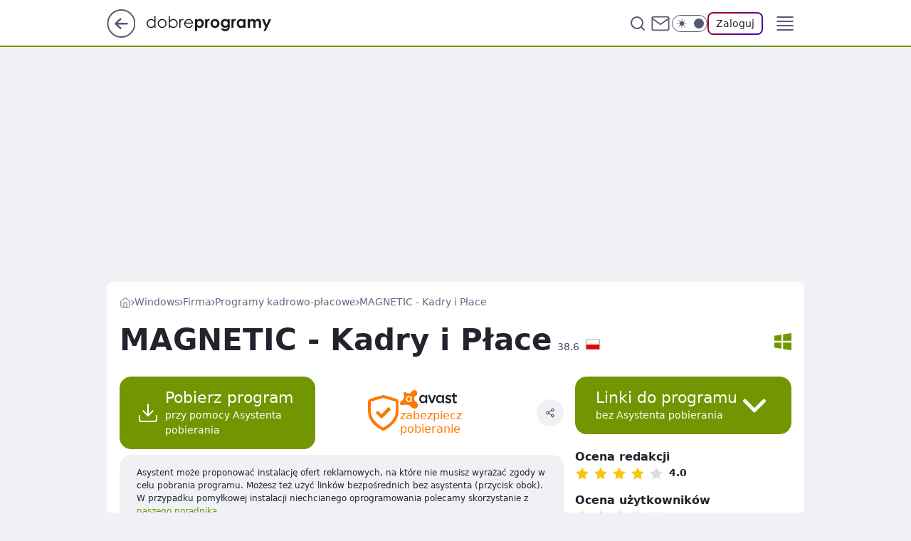

--- FILE ---
content_type: text/html; charset=utf-8
request_url: https://www.dobreprogramy.pl/magnetic-kadry-i-place,program,windows,6628554466449537
body_size: 26604
content:
<!doctype html><html lang="pl"><head><meta charSet="utf-8"/><meta http-equiv="x-ua-compatible" content="ie=edge"/><title data-react-helmet="true">MAGNETIC - Kadry i Płace 38.6 - dobreprogramy</title><link rel="canonical" href="https://www.dobreprogramy.pl/magnetic-kadry-i-place,program,windows,6628554466449537" data-react-helmet="true"/><meta property="fb:app_id" content="1742181556037098"/><meta property="fb:pages" content="305335630685"/><meta property="og:site_name" content="dobreprogramy"/><meta property="og:locale" content="pl_PL"/><meta property="og:title" content="MAGNETIC - Kadry i Płace 38.6 - dobreprogramy" data-react-helmet="true"/><meta property="og:description" content="MAGNETIC - Kadry i Płace to zaawansowany program płacowo-kadrowy. Jest w znacznym stopniu konfigurowalny poprzez zestaw…" data-react-helmet="true"/><meta property="og:url" content="https://www.dobreprogramy.pl/magnetic-kadry-i-place,program,windows,6628554466449537" data-react-helmet="true"/><meta name="twitter:card" content="summary_large_image" data-react-helmet="true"/><meta name="twitter:title" content="MAGNETIC - Kadry i Płace 38.6 - dobreprogramy" data-react-helmet="true"/><meta name="twitter:description" content="MAGNETIC - Kadry i Płace to zaawansowany program płacowo-kadrowy. Jest w znacznym stopniu konfigurowalny poprzez zestaw…" data-react-helmet="true"/><meta property="og:type" content="website" data-react-helmet="true"/><meta property="og:image" content="https://i.wpimg.pl/1074x712/img.dobreprogramy.pl/Images/Tools/12363/20130111151254_00.jpg" data-react-helmet="true"/><meta property="og:image:url" content="https://i.wpimg.pl/1074x712/img.dobreprogramy.pl/Images/Tools/12363/20130111151254_00.jpg" data-react-helmet="true"/><meta name="twitter:image" content="https://i.wpimg.pl/1074x712/img.dobreprogramy.pl/Images/Tools/12363/20130111151254_00.jpg" data-react-helmet="true"/><meta name="twitter:card" content="summary_large_image" data-react-helmet="true"/><meta name="twitter:site" content="@dobreprogramy"/><meta name="description" data-react-helmet="true" content="MAGNETIC - Kadry i Płace to zaawansowany program płacowo-kadrowy. Jest w znacznym stopniu konfigurowalny poprzez zestaw…"/><meta name="title" data-react-helmet="true" content="MAGNETIC - Kadry i Płace 38.6 - dobreprogramy"/><meta name="logo" content="https://www.dobreprogramy.pl/L2xvZ28uY1MZFCwBFw5uR1pMeB1UGitdVgY0VRoI"/><meta name="viewport" content="width=device-width, initial-scale=1"/><meta name="breakpoints" content="629, 1139, 1365"/><meta name="content-width" content="device-width, 630, 980, 1280"/><link rel="manifest" href="/site.webmanifest"/><meta name="mobile-web-app-capable" content="yes"/><meta name="apple-mobile-web-app-capable" content="yes"/><meta name="apple-mobile-web-app-status-bar-style" content="black-translucent"/><meta name="theme-color" content="var(--color-pea-500)"/><link rel="apple-touch-icon" href="/resources/icons/icon.png"/><link href="/assets/9952fc4/staticStyles.css" rel="preload" as="style"/><link href="/assets/9952fc4/defaultThemeStyles.css" rel="preload" as="style"/><link href="/assets/9952fc4/0a14e48c.css" rel="preload" as="style"/><link href="/assets/9952fc4/50f85b47.css" rel="preload" as="style"/><link href="/assets/9952fc4/3f93db41.css" rel="preload" as="style"/><link href="https://www.dobreprogramy.pl/[base64]" rel="preload" as="script" crossorigin="anonymous"/><link href="https://www.wp.pl" rel="preconnect"/><link href="https://v.wpimg.pl" rel="preconnect"/><link href="https://www.googletagservices.com" rel="preconnect"/><link href="https://securepubads.g.doubleclick.net" rel="preconnect"/><link href="//connect.facebook.net" rel="dns-prefetch"/><link href="//cdn.pushpushgo.com" rel="dns-prefetch"/><link href="//ad.doubleclick.net" rel="dns-prefetch"/><link href="//pagead2.googlesyndication.com" rel="dns-prefetch"/><link href="//static.criteo.net" rel="dns-prefetch"/><link href="//fonts.googleapis.com" rel="dns-prefetch"/><link href="//fonts.gstatic.com" rel="dns-prefetch"/><link href="//c.amazon-adsystem.com" rel="dns-prefetch"/><link href="//bidder.criteo.com" rel="dns-prefetch"/><link href="//adx.adform.net" rel="dns-prefetch"/><link href="//fastlane.rubiconproject.com" rel="dns-prefetch"/><link href="//i.connectad.io" rel="dns-prefetch"/><link href="//hbopenbid.pubmatic.com" rel="dns-prefetch"/><link href="//htlb.casalemedia.com" rel="dns-prefetch"/><link href="//ib.adnxs.com" rel="dns-prefetch"/><link href="//ads.businessclick.com" rel="dns-prefetch"/><link href="//wirtualn-d.openx.net" rel="dns-prefetch"/><link href="//an.facebook.com" rel="dns-prefetch"/><link href="//a.teads.tv" rel="dns-prefetch"/><link href="//prebid-eu.creativecdn.com" rel="dns-prefetch"/><link rel="stylesheet" type="text/css" href="/assets/9952fc4/staticStyles.css"/><style id="inlineStyles">:root{--color-pea-50:#f5fbe1;--color-pea-100:#dbee9d;--color-pea-200:#8fbb01;--color-pea-300:#88ae04;--color-pea-400:#799e00;--color-pea-400-rgb:121, 158, 0;--color-pea-500:#729601;--color-pea-500-rgb:114, 150, 1;--color-pea-600:#6c8d00;--color-pea-700:#648300;--color-brand:var(--color-pea-500);--color-brand-rgb:var(--color-pea-500-rgb);--color-brand-lightened:#98c204;--color-brand-darkened:#759703;--color-brand-white:#f6fed7;--color-brand-link:var(--color-pea-500);--radius-brand:8px;}body.dark{--color-brand:var(--color-pea-400);--color-brand-rgb:var(--color-pea-400-rgb);--color-brand-link:var(--color-pea-200);}</style><link id="theme" rel="stylesheet" type="text/css" href="/assets/9952fc4/defaultThemeStyles.css"/><link rel="stylesheet" type="text/css" href="/assets/9952fc4/0a14e48c.css"/><link rel="stylesheet" type="text/css" href="/assets/9952fc4/50f85b47.css"/><link rel="stylesheet" type="text/css" href="/assets/9952fc4/3f93db41.css"/><script src="https://www.dobreprogramy.pl/[base64]" crossorigin="anonymous"></script><script id="wpjslib-config">
          var screeningv2 = true;
          var WP = [];
          var wp_gaf_targeting = {"rv":"2","spin":"blzgbzts","rekids":"235655","prefly":"1","advSlots":"006","ctype":"program","cid":"6628554466449537","cview":"","cuct":"","ccategory":"firma","REKtagi":"","tmt":"","ciab":"IAB19,IAB-v3-79,IAB-v3-398,IAB-v3-602,IAB3,IAB13-6,IAB3-4","phtml":"www.dobreprogramy.pl/magnetic-kadry-i-place,program,windows,6628554466449537"};
          
          var rekid = '235655';
          var wp_sn = 'dobreprogramy';
          var wp_mobile = false;
          var wp_defer_vendors = 'siteReady';
          
          
          var wp_fb_id = null;
          var wp_push_notification_on = true;
          
          
          
          
  
  var wp_consent_color = 'var(--color-pea-500)'
  var wp_consent_logo = 'https://www.dobreprogramy.pl/logo.png'
  
  
  
  var wp_lang = 'pl';
  
          var wp_spa_config = {"platform":"desktop","payload":{"dot":{"ctype":"program","cplatform":"crisp","csystem":"ncr","cid":"6628554466449537","cname":"MAGNETIC - Kadry i Płace","ccategory":"Firma","csubcategory":"Programy kadrowo-płacowe","csysop":"Windows","cdate":"2019-01-12","ciab":"IAB19,IAB-v3-79,IAB-v3-398,IAB-v3-602,IAB3,IAB13-6,IAB3-4","ctlength":"1835","bunch":"App","href":"https://www.dobreprogramy.pl/magnetic-kadry-i-place,program,windows,6628554466449537","canonical":"https://www.dobreprogramy.pl/magnetic-kadry-i-place,program,windows,6628554466449537","darkmode":0}},"desktop":{"dot":{"base":"dobreprogramy","bunches":{"Home":"232275","Publication":"237755","Video":"237756","PublicationsListing":"237757","AppsIndex":"237763","AppsListing":"237763","App":"235655","AppPostDownload":"235662","AppThankYou":"235723","BlogsIndex":"237772","Blog":"237771","PublicationPremium":"240807","Gallery":"242492"}}},"mobile":{"dot":{"base":"dobreprogramy","bunches":{"Home":"234300","Publication":"237758","Video":"237759","PublicationsListing":"237760","AppsIndex":"237764","AppsListing":"237764","App":"235661","AppPostDownload":"235663","AppThankYou":"235663","BlogsIndex":"237774","Blog":"237773","PublicationPremium":"240808","Gallery":"242493"}}}};
          var TECH = true;
          
          wp_spa_config.payload.dot.layout = window.matchMedia('(min-width: 1366px)').matches ? 'wide' : 'narrow';
          window.matchMedia('(min-width: 1366px)').addEventListener('change', function(event) {
            wp_dot_addparams.layout = event.matches ? 'wide' : 'narrow';
          });
          
          var getPopoverAnchor = async () => document.querySelector('[data-role="onelogin-button"]');
          </script><meta name="gaf" content="blzgbzts"/><script id="gaf-fallback">!function(e,f){try{if(!document.cookie.match('(^|;)\s*WPdp=([^;]*)')||/google/i.test(window.navigator.userAgent))return;f.WP=f.WP||[];f.wp_pvid=f.wp_pvid||(function(){var output='';while(output.length<20){output+=Math.random().toString(16).substr(2);output=output.substr(0,20)}return output})(20);var abtest=function(){function e(t){return!(null==t)&&"object"==typeof t&&!Array.isArray(t)&&0<Object.keys(t).length}var t="",r=f.wp_abtest;return e(r)&&(t=Object.entries(r).map(([r,t])=>{if(e(t))return Object.entries(t).map(([t,e])=>r+"|"+t+"|"+e).join(";")}).join(";")),t}();var r,s,c=[["https://www","dobreprogramy","pl/[base64]"].join('.'),["pvid="+f.wp_pvid,(s=e.cookie.match(/(^|;)\s*PWA_adbd\s*=\s*([^;]+)/),"PWA_adbd="+(s?s.pop():"0")),location.search.substring(1),(r=e.referrer,r&&"PWAref="+encodeURIComponent(r.replace(/^https?:\/\//,""))),f.wp_sn&&"sn="+f.wp_sn, abtest&&"abtest="+encodeURIComponent(abtest)].filter(Boolean).join("&")].join("/?");e.write('<scr'+'ipt src="'+c+'"><\/scr'+'ipt>')}catch(_){console.error(_)}}(document,window);</script><script crossorigin="anonymous" src="https://www.dobreprogramy.pl/[base64]" id="wpjslib6" type="module" async=""></script><link rel="alternate" type="application/rss+xml" title="Aktualności" href="/rss/aktualnosci"/><link href="/rss/programy,aktualizacje,windows" rel="alternate" type="application/rss+xml" title="Aktualizacje programów dla Windows"/></head><body data-blocked-scroll="false" class=""><div data-container="true" id="root"><div class="bLzGhjME"><div class="bLzGhULI"><div class="bLzGbzTY"></div></div><div><script>(function (querySelector, slotNumber, querySelectorAlternative, handleNativeAd, nativeAdComponentClass) {var WP = window.WP;var setNative;if (handleNativeAd) {if (nativeAdComponentClass) {setNative = handleNativeAd(nativeAdComponentClass);}else {setNative = handleNativeAd;}}else {setNative = function (data, onViewCallback) {if (!window.callbacksAf) {window.callbacksAf = {};}var slotData = {dataNative: data,onViewCallback: onViewCallback,};window.callbacksAf[slotNumber] = slotData;};}if (typeof querySelector !== 'undefined' && typeof WP !== 'undefined') {WP.push(function () {WP.gaf.registerSlot(slotNumber, querySelector, {setNative: setNative,alternativeSlot: querySelectorAlternative,});});}})('.bLzGbzTY', 6, '', null, '')</script></div></div><div class="bLzGhjMI"><div class="bLzGhULM"><div class="bLzGbzUc"></div></div><div></div></div><div class="bLzGhjOj"><div class="bLzGhUNn"><div class="bLzGbzVD"></div></div><div><script>(function (querySelector, slotNumber, querySelectorAlternative, handleNativeAd, nativeAdComponentClass) {var WP = window.WP;var setNative;if (handleNativeAd) {if (nativeAdComponentClass) {setNative = handleNativeAd(nativeAdComponentClass);}else {setNative = handleNativeAd;}}else {setNative = function (data, onViewCallback) {if (!window.callbacksAf) {window.callbacksAf = {};}var slotData = {dataNative: data,onViewCallback: onViewCallback,};window.callbacksAf[slotNumber] = slotData;};}if (typeof querySelector !== 'undefined' && typeof WP !== 'undefined') {WP.push(function () {WP.gaf.registerSlot(slotNumber, querySelector, {setNative: setNative,alternativeSlot: querySelectorAlternative,});});}})('.bLzGbzVD', 89, '', null, '')</script></div></div><div class="blzgbztsh"></div><div class="Nar"><header class="Xbf" data-st-area="header"><div class="Xb"><div class="B7b"><a href="https://www.wp.pl/?src01=20804" class="B7hx cHJldmVudENC" data-st-area="goToSG" target="_blank" rel="noopener"><svg xmlns="http://www.w3.org/2000/svg" width="41" height="40" fill="none" class="B7h1"><circle cx="20.447" cy="20" r="19" fill="transparent" stroke="currentColor" stroke-width="2"></circle><path fill="currentColor" d="m18.5 12.682-.166.133-6.855 6.472a1 1 0 0 0-.089.099l.117-.126q-.087.082-.155.175l-.103.167-.075.179q-.06.178-.06.374l.016.193.053.208.08.178.103.16.115.131 6.853 6.47a1.4 1.4 0 0 0 1.897 0 1.213 1.213 0 0 0 .141-1.634l-.14-.157-4.537-4.283H28.44c.741 0 1.342-.566 1.342-1.266 0-.635-.496-1.162-1.143-1.252l-.199-.014-12.744-.001 4.536-4.281c.472-.445.519-1.14.141-1.634l-.14-.158a1.4 1.4 0 0 0-1.55-.237z"></path></svg></a></div><div class="Xbh"><a href="/" class="E5of cHJldmVudENC" title="dobreprogramy"><svg class="header__siteLogo Xbj"><use href="/resources/siteLogo.svg#root"></use></svg></a></div><ul class="BXhf"><li class="D3ll"><div class="D3ln"><span class="HPvt HPvh HPvb"><a href="/programy,windows" class="FXa7 FXql D3a7 E5of cHJldmVudENC">Programy</a></span></div></li><li class="D3ll"><div class="D3ln"><span class="HPvt HPvh HPvb"><a href="https://polygamia.pl/" class="FXa7 FXql D3a7 E5of cHJldmVudENC" target="_blank" rel="noopener">Gry</a></span></div></li><li class="D3ll"><div class="D3ln"><span class="HPvt HPvh HPvb"><a href="https://forum.dobreprogramy.pl/" class="FXa7 FXql D3a7 E5of cHJldmVudENC" target="_blank" rel="noopener">Forum</a></span></div></li><li class="D3ll"><div class="D3ln"><span class="HPvt HPvh HPvb"><a href="oprogramowanie,temat,6025192534766209" class="FXa7 FXql D3a7 E5of cHJldmVudENC">Newsy</a></span></div></li><li class="D3ll"><div class="D3ln"><span class="HPvt HPvh HPvb"><a href="/dostales-dziwny-sms-lub-telefon-daj-nam-znac-ostrzezemy-innych,6859066034784928a" class="FXa7 FXqj FXql D3a7 E5of cHJldmVudENC">Zgłoś oszustwo</a></span></div></li><li class="D3ll"><div class="D3ln"><span class="HPvt HPvh HPvb"><a href="https://cyfrowibezpieczni.wp.pl/" class="FXa7 FXql D3a7 E5of cHJldmVudENC" target="_blank" rel="noopener">Cyfrowi Bezpieczni</a></span></div></li></ul><div class="B5ht"><div class="B5hv"><div class="Zb3 Zbz"><div class="Zb5"><div class="Zb7"><input type="text" class="Zb9" placeholder="Szukaj w dobreprogramy" value=""/><button type="button" class="HHb HHof Zcb" aria-label="Szukaj"><svg xmlns="http://www.w3.org/2000/svg" fill="none" stroke="currentColor" stroke-linecap="round" stroke-linejoin="round" stroke-width="2" viewBox="0 0 24 24" class="Zbd"><circle cx="11" cy="11" r="8"></circle><path d="m21 21-4.35-4.35"></path></svg></button></div></div></div></div><a href="https://poczta.wp.pl/login/login.html" class="cHJldmVudENC"><svg xmlns="http://www.w3.org/2000/svg" fill="none" viewBox="0 0 32 32" class="B5bd"><path stroke="currentColor" stroke-linecap="round" stroke-linejoin="round" stroke-width="1.8" d="M6.66 6.66h18.68a2.34 2.34 0 0 1 2.335 2.334v14.012a2.34 2.34 0 0 1-2.335 2.335H6.66a2.34 2.34 0 0 1-2.335-2.335V8.994A2.34 2.34 0 0 1 6.66 6.66"></path><path stroke="currentColor" stroke-linecap="round" stroke-linejoin="round" stroke-width="1.8" d="M27.676 8.994 16 17.168 4.324 8.994"></path></svg></a><div class="B5bv"><div><input type="checkbox" class="ARc5" id="darkModeCheckbox"/><label class="ARa-" for="darkModeCheckbox"><div class="ARc7"><svg xmlns="http://www.w3.org/2000/svg" fill="currentColor" viewBox="0 0 16 16" class="ARc9 ARc-"><path d="M15.293 11.293A8 8 0 0 1 4.707.707a8.001 8.001 0 1 0 10.586 10.586"></path></svg><svg xmlns="http://www.w3.org/2000/svg" fill="currentColor" viewBox="0 0 30 30" class="ARc9"><path d="M14.984.986A1 1 0 0 0 14 2v3a1 1 0 1 0 2 0V2A1 1 0 0 0 14.984.986M5.797 4.8a1 1 0 0 0-.695 1.717l2.12 2.12a1 1 0 1 0 1.415-1.413L6.516 5.102a1 1 0 0 0-.72-.303m18.375 0a1 1 0 0 0-.688.303l-2.12 2.12a1 1 0 1 0 1.413 1.415l2.121-2.121a1 1 0 0 0-.726-1.717M15 8a7 7 0 0 0-7 7 7 7 0 0 0 7 7 7 7 0 0 0 7-7 7 7 0 0 0-7-7M2 14a1 1 0 1 0 0 2h3a1 1 0 1 0 0-2zm23 0a1 1 0 1 0 0 2h3a1 1 0 1 0 0-2zM7.91 21.06a1 1 0 0 0-.687.303l-2.121 2.121a1 1 0 1 0 1.414 1.414l2.12-2.12a1 1 0 0 0-.726-1.717m14.15 0a1 1 0 0 0-.697 1.717l2.121 2.121a1 1 0 1 0 1.414-1.414l-2.12-2.12a1 1 0 0 0-.717-.303m-7.076 2.926A1 1 0 0 0 14 25v3a1 1 0 1 0 2 0v-3a1 1 0 0 0-1.016-1.014"></path></svg></div><div class="ARdd"></div></label></div></div><div class="JJcj"><button type="button" class="HHb HHof D-d9" aria-label="Zaloguj się" data-role="onelogin-button"><span class="HPwx D-l3 HPvh">Zaloguj</span></button><div class="JJch"></div></div></div><div class="Xbp"><div role="button" tabindex="0" aria-label="Menu" class="AHcn"><svg xmlns="http://www.w3.org/2000/svg" fill="none" viewBox="0 0 32 32"><path stroke="currentColor" stroke-linecap="round" stroke-linejoin="round" stroke-width="1.8" d="M5 19h22M5 13h22M5 7h22M5 25h22"></path></svg></div><div class="CBif"><aside class="CBin"><div class="CBip"><div class="Zb3 Zb1"><div class="Zb5"><div class="Zb7"><input type="text" class="Zb9" placeholder="Szukaj w dobreprogramy" value=""/><div class="Zcb"><svg xmlns="http://www.w3.org/2000/svg" fill="none" stroke="currentColor" stroke-linecap="round" stroke-linejoin="round" stroke-width="2" viewBox="0 0 24 24" class="Zbd"><circle cx="11" cy="11" r="8"></circle><path d="m21 21-4.35-4.35"></path></svg></div></div></div></div><nav class="CBij"><ul class="EBhf"><li class="EBl-"><span class="EBln"><div class="EBl9"><a href="/programy,windows" class="FXa7 EBa7 E5of cHJldmVudENC">Programy</a></div></span></li><li class="EBl-"><span class="EBln"><div class="EBl9"><a href="https://polygamia.pl/" class="FXa7 EBa7 E5of cHJldmVudENC" target="_blank" rel="noopener">Gry</a></div></span></li><li class="EBl-"><span class="EBln"><div class="EBl9"><a href="https://forum.dobreprogramy.pl/" class="FXa7 EBa7 E5of cHJldmVudENC" target="_blank" rel="noopener">Forum</a></div></span></li><li class="EBl-"><span class="EBln"><div class="EBl9"><a href="oprogramowanie,temat,6025192534766209" class="FXa7 EBa7 E5of cHJldmVudENC">Newsy</a></div></span></li><li class="EBl-"><span class="EBln"><div class="EBl9"><a href="/dostales-dziwny-sms-lub-telefon-daj-nam-znac-ostrzezemy-innych,6859066034784928a" class="FXa7 FXqj EBa7 E5of cHJldmVudENC">Zgłoś oszustwo</a></div></span></li><li class="EBl-"><span class="EBln"><div class="EBl9"><a href="https://cyfrowibezpieczni.wp.pl/" class="FXa7 EBa7 E5of cHJldmVudENC" target="_blank" rel="noopener">Cyfrowi Bezpieczni</a></div></span></li></ul></nav></div></aside></div></div></div><div id="loading-bar" class="BZhh"></div></header></div><div class="bLzGfcPp"></div><div class="Nan"><div class="Jv"><style>.bLzGckSZ{
      min-height: 0px;
      display: flex;
      align-items: center;
      justify-content: center;
      margin: 15px auto;
    }
      .bLzGgyNx{
    min-height: inherit;
    height: inherit;
    position: inherit;
    display: inherit;
    flex: 0 0 100%;
  }</style><div class="bLzGckSZ Hj Hv Hl"><div><script>(function (slotNumber, querySelector, optionsRaw) {
    var WP = window.WP;
    var options = optionsRaw && JSON.parse(optionsRaw);
    WP.push(function () {
        WP.gaf.registerPlaceholder(slotNumber, querySelector, options);
    });
}(3, '.bLzGckSZ' , '{"fixed":true,"sticky":false,"durable":false,"margin":"15px auto"}'))</script></div><img class="bLzGcVSd" src="https://v.wpimg.pl/ZXJfd3AudTkrBBIAbg54LGhcRlAxHQUrPgJGH2MAeGJoSQ1eIBI_K2UHAEVuBTY5KQMMXC0RPyoVERQdMgM9ejc"/><div class="bLzGgyNx"><style>.bLzGhjMB, .bLzGhULF {
    min-height: inherit;
    height: inherit;
    position: inherit;
    display: inherit;
    flex: 0 0 100%;
  }</style><div class="bLzGhjMB"><div class="bLzGhULF"><div class="bLzGbzTV"></div></div><div><script>(function (querySelector, slotNumber, querySelectorAlternative, handleNativeAd, nativeAdComponentClass) {var WP = window.WP;var setNative;if (handleNativeAd) {if (nativeAdComponentClass) {setNative = handleNativeAd(nativeAdComponentClass);}else {setNative = handleNativeAd;}}else {setNative = function (data, onViewCallback) {if (!window.callbacksAf) {window.callbacksAf = {};}var slotData = {dataNative: data,onViewCallback: onViewCallback,};window.callbacksAf[slotNumber] = slotData;};}if (typeof querySelector !== 'undefined' && typeof WP !== 'undefined') {WP.push(function () {WP.gaf.registerSlot(slotNumber, querySelector, {setNative: setNative,alternativeSlot: querySelectorAlternative,});});}})('.bLzGbzTV', 3, '.bLzGerQl', null, '')</script></div></div></div></div></div></div><div class="bLzGfcPs"></div><main class="CFat wpp-floating"><div class="CFiv"></div><article id="main-content"><div><span class="HPvt H5yb H5yd HPvh"><a href="/" class="E5of cHJldmVudENC" title="dobreprogramy"><svg xmlns="http://www.w3.org/2000/svg" fill="none" viewBox="0 0 16 16" class="H5bd"><path stroke="currentColor" stroke-linecap="round" stroke-linejoin="round" d="m2 6 6-4.666L14 6v7.334a1.333 1.333 0 0 1-1.333 1.333H3.333A1.333 1.333 0 0 1 2 13.334z"></path><path stroke="currentColor" stroke-linecap="round" stroke-linejoin="round" d="M6 14.667V8h4v6.667"></path></svg></a><svg xmlns="http://www.w3.org/2000/svg" fill="currentColor" viewBox="0 0 14 24" class="H5yf"><path d="M9.48 11.648a.5.5 0 0 1 0 .704L.7 21.195a1 1 0 0 0 0 1.41l.676.68a1 1 0 0 0 1.419 0L13.3 12.705a1 1 0 0 0 0-1.41L2.795.715a1 1 0 0 0-1.42 0l-.675.68a1 1 0 0 0 0 1.41z"></path></svg><a href="/programy,windows" class="E5of cHJldmVudENC" title="Windows">Windows</a><svg xmlns="http://www.w3.org/2000/svg" fill="currentColor" viewBox="0 0 14 24" class="H5yf"><path d="M9.48 11.648a.5.5 0 0 1 0 .704L.7 21.195a1 1 0 0 0 0 1.41l.676.68a1 1 0 0 0 1.419 0L13.3 12.705a1 1 0 0 0 0-1.41L2.795.715a1 1 0 0 0-1.42 0l-.675.68a1 1 0 0 0 0 1.41z"></path></svg><a href="/firma,programy,windows,6505378805782657" class="E5of cHJldmVudENC" title="Firma">Firma</a><svg xmlns="http://www.w3.org/2000/svg" fill="currentColor" viewBox="0 0 14 24" class="H5yf"><path d="M9.48 11.648a.5.5 0 0 1 0 .704L.7 21.195a1 1 0 0 0 0 1.41l.676.68a1 1 0 0 0 1.419 0L13.3 12.705a1 1 0 0 0 0-1.41L2.795.715a1 1 0 0 0-1.42 0l-.675.68a1 1 0 0 0 0 1.41z"></path></svg><a href="/programy-kadrowo-placowe,programy,windows,6505378808325761" class="E5of cHJldmVudENC" title="Programy kadrowo-płacowe">Programy kadrowo-płacowe</a><svg xmlns="http://www.w3.org/2000/svg" fill="currentColor" viewBox="0 0 14 24" class="H5yf"><path d="M9.48 11.648a.5.5 0 0 1 0 .704L.7 21.195a1 1 0 0 0 0 1.41l.676.68a1 1 0 0 0 1.419 0L13.3 12.705a1 1 0 0 0 0-1.41L2.795.715a1 1 0 0 0-1.42 0l-.675.68a1 1 0 0 0 0 1.41z"></path></svg><span class="H5yh">MAGNETIC - Kadry i Płace</span></span><script type="application/ld+json">{"@context":"https://schema.org/","@type":"BreadcrumbList","itemListElement":[{"@type":"ListItem","position":1,"name":"dobreprogramy","item":"https://www.dobreprogramy.pl/"},{"@type":"ListItem","position":2,"name":"Windows","item":"https://www.dobreprogramy.pl/programy,windows"},{"@type":"ListItem","position":3,"name":"Firma","item":"https://www.dobreprogramy.pl/firma,programy,windows,6505378805782657"},{"@type":"ListItem","position":4,"name":"Programy kadrowo-płacowe","item":"https://www.dobreprogramy.pl/programy-kadrowo-placowe,programy,windows,6505378808325761"},{"@type":"ListItem","position":5,"name":"MAGNETIC - Kadry i Płace"}]}</script><div class="S1d"><div class="W1b"><h1 class="W1xb">MAGNETIC - Kadry i Płace<span class="W1a15">38.6</span><svg xmlns="http://www.w3.org/2000/svg" fill="none" viewBox="0 0 20 14" class="W1a17"><path fill="#fff" d="M1 .5h18V7H1z"></path><path fill="#f10000" d="M1 7h18v6.5H1z"></path><path stroke="currentColor" stroke-width="0.5" d="M1 .25H.75v13.5h18.5V.25z"></path></svg></h1></div><div class="S3aeh S1aeh"><div><svg xmlns="http://www.w3.org/2000/svg" fill="currentColor" viewBox="0 0 25 25" class="S3sl S3at7"><path d="M0 13.733V21.2l10.4 1.533v-9Zm10.4-11.45L0 3.8v7.467h10.4ZM25 11.267V0L12.8 1.783v9.483ZM12.8 23.2 25 25V13.733H12.8Zm0 0"></path></svg></div></div></div></div><div class="IPpd FPpp"><div class="FPdn"><div class="MLajp"><button class="HHu3 HHb RNal3" type="button"><div class="HHbd HHuv"><svg xmlns="http://www.w3.org/2000/svg" fill="none" stroke="currentColor" stroke-linecap="round" stroke-linejoin="round" stroke-width="1.5" viewBox="0 0 24 24"><path d="M21 15v4a2 2 0 0 1-2 2H5a2 2 0 0 1-2-2v-4m4-5 5 5 5-5m-5 5V3"></path></svg></div><div><div class="HHa-">Pobierz program</div><div class="HHqt">przy pomocy Asystenta pobierania</div></div></button><a href="https://www.dobreprogramy.pl/avast-free-antivirus,program,windows,6628616237323905?utm_source=dobreprogramy&amp;utm_medium=avastseal&amp;utm_campaign=download" class="RDb cHJldmVudENC"><svg xmlns="http://www.w3.org/2000/svg" viewBox="0 0 34.48 40"><path d="M34.46 14.18c-.19 2.26.32 5.06-.28 7.82a19.9 19.9 0 0 1-4.44 9 41.3 41.3 0 0 1-10.9 8.59 2.6 2.6 0 0 1-2.68.12c-5.87-3.09-11-7-14.16-13a16.9 16.9 0 0 1-2-7.89V7.88c0-2.16.48-3.06 2.52-3.7 4.55-1.43 9.12-2.79 13.73-4 1.75-.52 3.44.35 5.1.82 3.68 1 7.31 2.17 11 3.31a2.65 2.65 0 0 1 2.15 2.94c-.04 2.13-.04 4.28-.04 6.93" style="fill:#fff"></path><path d="m23.18 13.59-8.08 8.23-4.1-4.15-2.26 2.22 6.52 6.52 10.48-10.17Z" style="fill:#89ac22"></path><path d="M34.46 14.18c-.19 2.26.32 5.06-.28 7.82a19.9 19.9 0 0 1-4.44 9 41.3 41.3 0 0 1-10.9 8.59 2.6 2.6 0 0 1-2.68.12c-5.87-3.09-11-7-14.16-13a16.9 16.9 0 0 1-2-7.89V7.88c0-2.16.48-3.06 2.52-3.7 4.55-1.43 9.12-2.79 13.73-4 1.75-.52 3.44.35 5.1.82 3.68 1 7.31 2.17 11 3.31a2.65 2.65 0 0 1 2.15 2.94c-.04 2.13-.04 4.28-.04 6.93m-3.12.31V8.34c0-.56 0-1-.74-1.25C26.62 6 22.67 4.74 18.7 3.61a3.1 3.1 0 0 0-1.84-.31C12.6 4.58 8.34 5.86 4.06 7.1a1.16 1.16 0 0 0-1 1.36c0 3.31-.09 6.62.05 9.92a16.16 16.16 0 0 0 2.31 7.77 23.8 23.8 0 0 0 5.61 6.35c1.67 1.33 3.51 2.44 5.31 3.62a1.52 1.52 0 0 0 1.88 0 65 65 0 0 0 5.59-3.94 20.75 20.75 0 0 0 6.78-9.29c1.08-2.89.59-5.89.75-8.4" style="fill:#ff7800"></path><path d="m23.18 13.59-8.08 8.23-4.1-4.15-2.26 2.22 6.52 6.52 10.48-10.17Z" style="fill:#ff7800"></path></svg><div class="RDar5"><svg xmlns="http://www.w3.org/2000/svg" viewBox="0 0 70 22.06"><path fill="#ff7800" fill-rule="evenodd" d="M20.74 14.83a11.6 11.6 0 0 0-1.74-1.2 4.23 4.23 0 0 1-.85-5.84 5.6 5.6 0 0 1 1.43-1.24 3.94 3.94 0 0 0 1.36-1.5 3.58 3.58 0 0 0-.43-3.68A3.51 3.51 0 0 0 15.3.94c-.56.5-.71 1-1.35 1.65A4.61 4.61 0 0 1 10.26 4a4.5 4.5 0 0 1-2-.62c-.77-.43-1.07-1-1.66-1.08a1.76 1.76 0 0 0-1.7.5 1.83 1.83 0 0 0-.24 2A8.6 8.6 0 0 1 5.11 7a6.7 6.7 0 0 1-.26 2.23 7.8 7.8 0 0 1-2.28 3.38c-.76.67-1.3.78-1.78 1.25A2.5 2.5 0 0 0 0 15.63a2.51 2.51 0 0 0 2 2.47 4 4 0 0 0 2.05-.33 11.1 11.1 0 0 1 6 0 10.8 10.8 0 0 1 3.8 2.08c.55.45 1 1 1.55 1.46a4.12 4.12 0 0 0 5.71-.85 4.18 4.18 0 0 0-.41-5.6"></path><path fill="#fff" fill-rule="evenodd" d="M10.9 12.87a2.11 2.11 0 0 1-2-2.19 2.08 2.08 0 0 1 2-2.19 2.09 2.09 0 0 1 2 2.19 2.09 2.09 0 0 1-2 2.19m2.76-5.79a.74.74 0 0 0-.77.76v.59a2.9 2.9 0 0 0-2.41-1.28 2.84 2.84 0 0 0-2.21 1 3.7 3.7 0 0 0-.91 2.52 3.68 3.68 0 0 0 .91 2.51 2.83 2.83 0 0 0 2.21 1A2.92 2.92 0 0 0 12.89 13v.63a.76.76 0 0 0 1.51 0v-5.8a.76.76 0 0 0-.74-.76"></path><path fill="currentColor" fill-rule="evenodd" d="M43.23 5.74a1.06 1.06 0 0 0-1.36.6L39.32 13l-2.55-6.7a1.06 1.06 0 0 0-1.36-.6 1 1 0 0 0-.6 1.34l2.82 7.39a1.77 1.77 0 0 0 3.39 0l2.82-7.39a1 1 0 0 0-.6-1.34m-14.69 8.02a2.92 2.92 0 0 1-2.76-3 2.77 2.77 0 1 1 5.52 0 2.89 2.89 0 0 1-2.76 3m3.86-8.06a1 1 0 0 0-1.07 1v.82A4 4 0 0 0 28 5.74a3.93 3.93 0 0 0-3.06 1.45 5.1 5.1 0 0 0-1.27 3.49 5.1 5.1 0 0 0 1.27 3.48A3.92 3.92 0 0 0 28 15.61a4 4 0 0 0 3.33-1.79v.88a1 1 0 0 0 2.1 0v-8a1.05 1.05 0 0 0-1-1m16.75 8.02a2.92 2.92 0 0 1-2.76-3 2.77 2.77 0 1 1 5.52 0 2.89 2.89 0 0 1-2.76 3M53 5.66a1 1 0 0 0-1.07 1v.82A4 4 0 0 0 48.6 5.7a3.93 3.93 0 0 0-3.06 1.45 5.1 5.1 0 0 0-1.27 3.49 5.1 5.1 0 0 0 1.27 3.48 3.92 3.92 0 0 0 3.06 1.45 4 4 0 0 0 3.4-1.74v.88a1 1 0 0 0 2.1 0v-8a1.05 1.05 0 0 0-1-1"></path><path fill="currentColor" d="M55.84 14.56a.85.85 0 0 1-.42-.77.89.89 0 0 1 .9-.9 1 1 0 0 1 .48.13 5.13 5.13 0 0 0 2.8.94c1 0 1.51-.4 1.51-1 0-.75-1-1-2.17-1.32-1.43-.41-3-1-3-2.89 0-1.84 1.53-3 3.46-3a6.7 6.7 0 0 1 3.05.79.94.94 0 0 1 .53.85.9.9 0 0 1-.92.9.87.87 0 0 1-.44-.11 5.3 5.3 0 0 0-2.28-.66c-.86 0-1.36.4-1.36 1 0 .72 1 1 2.19 1.34 1.42.44 3 1.12 3 2.87 0 2-1.58 3.05-3.6 3.05a6.64 6.64 0 0 1-3.7-1.16zm9.32-1.67v-5h-.42a1 1 0 1 1 0-1.91h.42V4.44a1.05 1.05 0 1 1 2.1 0v1.5h1.66a1 1 0 1 1 0 1.91h-1.66v4.7a1.1 1.1 0 0 0 1.26 1.21 5 5 0 0 0 .55-.06.94.94 0 0 1 .94.92 1 1 0 0 1-.59.86 4.4 4.4 0 0 1-1.52.26c-1.63 0-2.73-.71-2.73-2.84z"></path></svg><span>zabezpiecz pobieranie</span></div></a><div class="JJcj"><button class="HHu7 HHb I5aat" type="button" aria-label="UDOSTĘPNIJ"><div class="HHbd HHuv"><svg xmlns="http://www.w3.org/2000/svg" fill="none" stroke="currentColor" viewBox="0 0 16 16"><path stroke-linecap="round" stroke-linejoin="round" d="M12 5.333a2 2 0 1 0 0-4 2 2 0 0 0 0 4M4 10a2 2 0 1 0 0-4 2 2 0 0 0 0 4m8 4.667a2 2 0 1 0 0-4 2 2 0 0 0 0 4m-6.273-5.66 4.553 2.653m-.007-7.32L5.727 6.993"></path></svg></div></button><div class="JJch"></div></div></div><div class="IXor L1or L1a3 IXaah IXt-" data-nosnippet="true"><div><div class="IXa3">Asystent może proponować instalację ofert reklamowych, na które nie musisz wyrażać zgody w celu pobrania programu. Możesz też użyć linków bezpośrednich bez asystenta (przycisk obok). W przypadku pomyłkowej instalacji niechcianego oprogramowania polecamy skorzystanie z<a href="/jak-w-windowsie-usunac-niepotrzebne-pliki-i-posprzatac-w-systemie,6628524262311553a" class="cHJldmVudENC"> naszego poradnika</a>.</div></div></div><figure class="MVaj7"><div class="MVaj9"><div class="Bd"><div class="Bb"><div class="multiItemsSlider parentHeight"><div id="SliderChunk_388685776759966554" class="splide MVk3 PNaax"><div class="splide__track PNao3 PNaax PNaox PNaoz PNao1" style="--js-number-of-slides:9;--js-slider-right-padding:50px;--js-xs-slider-right-padding:50px;--js-sm-slider-right-padding:50px;--js-md-slider-right-padding:50px;--js-slider-left-padding:0px;--js-xs-slider-left-padding:0px;--js-sm-slider-left-padding:0px;--js-md-slider-left-padding:0px;--js-slider-gap:12px;--js-per-page:1;--js-xs-per-page:1;--js-sm-per-page:1;--js-md-per-page:1"><ul class="splide__list ssrContainerDefault PNao3"><li class="splide__slide ssrSlideDefault PNao3"><div tabindex="0" role="button" class="MVakb"><img src="https://v.wpimg.pl/NF8wMC5qYSdZFTtwGgpsMhpNbypcU2JkTVV3YRoSYXUPQjVxBEFgfwtAeGxcHCloXBgvMVABPClfBSwuTF8-Khc-ICJSFD1pbBgiL0Zef3QLQX5sB0F_dQhGfHIERH90DUMScwVfJDZfVTA" srcSet="https://v.wpimg.pl/XzAwLmpwdxsgFTpeXwx6DmNNbgQZVXRYNFV2T19BakM5WCUAF1k8FSMFKR0CGD8IIBo1QwAbdzMsFisIA1gMFS4bP0JBRWtMclh-XUFEaEtwRn1YQUVtTh5HfEMaBz9YPA 629w, https://v.wpimg.pl/XzAwLmpwdxsgFTpeXwx6DmNNbgQZVXRYNFV2T19BaEI5WCUAF1k8FSMFKR0CGD8IIBo1QwAbdzMsFisIA1gMFS4bP0JBRWtMclh-XUFEaEtwRn1YQUVtTh5HfEMaBz9YPA 608w, https://v.wpimg.pl/XzAwLmpwdxsgFTpeXwx6DmNNbgQZVXRYNFV2T19Bak45WCUAF1k8FSMFKR0CGD8IIBo1QwAbdzMsFisIA1gMFS4bP0JBRWtMclh-XUFEaEtwRn1YQUVtTh5HfEMaBz9YPA 624w, https://v.wpimg.pl/XzAwLmpwdxsgFTpeXwx6DmNNbgQZVXRYNFV2T19Pa0g5WCUAF1k8FSMFKR0CGD8IIBo1QwAbdzMsFisIA1gMFS4bP0JBRWtMclh-XUFEaEtwRn1YQUVtTh5HfEMaBz9YPA 832w" alt="Slider item" style="width:100%" class="MVaj-"/></div></li><li class="splide__slide ssrSlideDefault PNao3"><div tabindex="0" role="button" class="MVakb"><img src="https://v.wpimg.pl/NF8wMS5qYSdZFTtgGgpsMhpNbzpcU2JkTVV3cRoSYXUPQjVhBEFgfwtAeHxcHCloXBgvIVABPClfBSw-TF8-Khc-IDJSFD1pbBgiP0Zef3QLQX58B0F_dQhGfGIERH90DUMSYwRfJDZfVTA" srcSet="https://v.wpimg.pl/XzAxLmpwdxsgGjpeXwx6DmNCbgQZVXRYNFp2T19BakM5VyUAF1k8FSMKKR0CGD8IIBU1QwAbdzMsGSsIA1gMFS4UP0JBRWtMcld-XUFEaEtwSX1YQUVtTh5IfUMaBz9YPA 629w, https://v.wpimg.pl/XzAxLmpwdxsgGjpeXwx6DmNCbgQZVXRYNFp2T19BaEI5VyUAF1k8FSMKKR0CGD8IIBU1QwAbdzMsGSsIA1gMFS4UP0JBRWtMcld-XUFEaEtwSX1YQUVtTh5IfUMaBz9YPA 608w, https://v.wpimg.pl/XzAxLmpwdxsgGjpeXwx6DmNCbgQZVXRYNFp2T19Bak45VyUAF1k8FSMKKR0CGD8IIBU1QwAbdzMsGSsIA1gMFS4UP0JBRWtMcld-XUFEaEtwSX1YQUVtTh5IfUMaBz9YPA 624w, https://v.wpimg.pl/XzAxLmpwdxsgGjpeXwx6DmNCbgQZVXRYNFp2T19Pa0g5VyUAF1k8FSMKKR0CGD8IIBU1QwAbdzMsGSsIA1gMFS4UP0JBRWtMcld-XUFEaEtwSX1YQUVtTh5IfUMaBz9YPA 832w" alt="Slider item" style="width:100%" class="MVaj-"/></div></li><li class="splide__slide ssrSlideDefault PNao3"><div tabindex="0" role="button" class="MVakb"><img data-splide-lazy="https://v.wpimg.pl/NF8wMi5qYSdZFTtaGgpsMhpNbwBcU2JkTVV3SxoSYXUPQjVbBEFgfwtAeEZcHCloXBgvG1ABPClfBSwETF8-Khc-IAhSFD1pbBgiBUZef3QLQX5GB0F_dQhGfFgERH90DUMSWQdfJDZfVTA" data-splide-lazy-srcset="https://v.wpimg.pl/XzAyLmpwdxsgGzpeXwx6DmNDbgQZVXRYNFt2T19BakM5ViUAF1k8FSMLKR0CGD8IIBQ1QwAbdzMsGCsIA1gMFS4VP0JBRWtMclZ-XUFEaEtwSH1YQUVtTh5JfkMaBz9YPA 629w, https://v.wpimg.pl/XzAyLmpwdxsgGzpeXwx6DmNDbgQZVXRYNFt2T19BaEI5ViUAF1k8FSMLKR0CGD8IIBQ1QwAbdzMsGCsIA1gMFS4VP0JBRWtMclZ-XUFEaEtwSH1YQUVtTh5JfkMaBz9YPA 608w, https://v.wpimg.pl/XzAyLmpwdxsgGzpeXwx6DmNDbgQZVXRYNFt2T19Bak45ViUAF1k8FSMLKR0CGD8IIBQ1QwAbdzMsGCsIA1gMFS4VP0JBRWtMclZ-XUFEaEtwSH1YQUVtTh5JfkMaBz9YPA 624w, https://v.wpimg.pl/XzAyLmpwdxsgGzpeXwx6DmNDbgQZVXRYNFt2T19Pa0g5ViUAF1k8FSMLKR0CGD8IIBQ1QwAbdzMsGCsIA1gMFS4VP0JBRWtMclZ-XUFEaEtwSH1YQUVtTh5JfkMaBz9YPA 832w" alt="Slider item" style="width:100%" class="MVaj-"/></div></li><li class="splide__slide ssrSlideDefault PNao3"><div tabindex="0" role="button" class="MVakb"><img data-splide-lazy="https://v.wpimg.pl/NF8wMy5qYSdZFTtKGgpsMhpNbxBcU2JkTVV3WxoSYXUPQjVLBEFgfwtAeFZcHCloXBgvC1ABPClfBSwUTF8-Khc-IBhSFD1pbBgiFUZef3QLQX5WB0F_dQhGfEgERH90DUMSSQZfJDZfVTA" data-splide-lazy-srcset="https://v.wpimg.pl/XzAzLmpwdxsgGDpeXwx6DmNAbgQZVXRYNFh2T19BakM5VSUAF1k8FSMIKR0CGD8IIBc1QwAbdzMsGysIA1gMFS4WP0JBRWtMclV-XUFEaEtwS31YQUVtTh5Kf0MaBz9YPA 629w, https://v.wpimg.pl/XzAzLmpwdxsgGDpeXwx6DmNAbgQZVXRYNFh2T19BaEI5VSUAF1k8FSMIKR0CGD8IIBc1QwAbdzMsGysIA1gMFS4WP0JBRWtMclV-XUFEaEtwS31YQUVtTh5Kf0MaBz9YPA 608w, https://v.wpimg.pl/XzAzLmpwdxsgGDpeXwx6DmNAbgQZVXRYNFh2T19Bak45VSUAF1k8FSMIKR0CGD8IIBc1QwAbdzMsGysIA1gMFS4WP0JBRWtMclV-XUFEaEtwS31YQUVtTh5Kf0MaBz9YPA 624w, https://v.wpimg.pl/XzAzLmpwdxsgGDpeXwx6DmNAbgQZVXRYNFh2T19Pa0g5VSUAF1k8FSMIKR0CGD8IIBc1QwAbdzMsGysIA1gMFS4WP0JBRWtMclV-XUFEaEtwS31YQUVtTh5Kf0MaBz9YPA 832w" alt="Slider item" style="width:100%" class="MVaj-"/></div></li><li class="splide__slide ssrSlideDefault PNao3"><div tabindex="0" role="button" class="MVakb"><img data-splide-lazy="https://v.wpimg.pl/NF8wNC5qYSdZFThwGgpsMhpNbCpcU2JkTVV0YRoSYXUPQjZxBEFgfwtAe2xcHCloXBgsMVABPClfBS8uTF8-Khc-IyJSFD1pbBghL0Zef3QLQX1sB0F_dQhGf3IERH90DUMRcwFfJDZfVTM" data-splide-lazy-srcset="https://v.wpimg.pl/XzA0LmpwdxsgUjpeXwx6DmMKbgQZVXRYNBJ2T19BakM5HyUAF1k8FSNCKR0CGD8IIF01QwAbdzMsUSsIA1gMFS5cP0JBRWtMch9-XUFEaEtwAX1YQUVtTh4AeEMaBz9YPA 629w, https://v.wpimg.pl/XzA0LmpwdxsgUjpeXwx6DmMKbgQZVXRYNBJ2T19BaEI5HyUAF1k8FSNCKR0CGD8IIF01QwAbdzMsUSsIA1gMFS5cP0JBRWtMch9-XUFEaEtwAX1YQUVtTh4AeEMaBz9YPA 608w, https://v.wpimg.pl/XzA0LmpwdxsgUjpeXwx6DmMKbgQZVXRYNBJ2T19Bak45HyUAF1k8FSNCKR0CGD8IIF01QwAbdzMsUSsIA1gMFS5cP0JBRWtMch9-XUFEaEtwAX1YQUVtTh4AeEMaBz9YPA 624w, https://v.wpimg.pl/XzA0LmpwdxsgUjpeXwx6DmMKbgQZVXRYNBJ2T19Pa0g5HyUAF1k8FSNCKR0CGD8IIF01QwAbdzMsUSsIA1gMFS5cP0JBRWtMch9-XUFEaEtwAX1YQUVtTh4AeEMaBz9YPA 832w" alt="Slider item" style="width:100%" class="MVaj-"/></div></li><li class="splide__slide ssrSlideDefault PNao3"><div tabindex="0" role="button" class="MVakb"><img data-splide-lazy="https://v.wpimg.pl/NF8wNS5qYSdZFThgGgpsMhpNbDpcU2JkTVV0cRoSYXUPQjZhBEFgfwtAe3xcHCloXBgsIVABPClfBS8-TF8-Khc-IzJSFD1pbBghP0Zef3QLQX18B0F_dQhGf2IERH90DUMRYwBfJDZfVTM" data-splide-lazy-srcset="https://v.wpimg.pl/XzA1LmpwdxsgUzpeXwx6DmMLbgQZVXRYNBN2T19BakM5HiUAF1k8FSNDKR0CGD8IIFw1QwAbdzMsUCsIA1gMFS5dP0JBRWtMch5-XUFEaEtwAH1YQUVtTh4BeUMaBz9YPA 629w, https://v.wpimg.pl/XzA1LmpwdxsgUzpeXwx6DmMLbgQZVXRYNBN2T19BaEI5HiUAF1k8FSNDKR0CGD8IIFw1QwAbdzMsUCsIA1gMFS5dP0JBRWtMch5-XUFEaEtwAH1YQUVtTh4BeUMaBz9YPA 608w, https://v.wpimg.pl/XzA1LmpwdxsgUzpeXwx6DmMLbgQZVXRYNBN2T19Bak45HiUAF1k8FSNDKR0CGD8IIFw1QwAbdzMsUCsIA1gMFS5dP0JBRWtMch5-XUFEaEtwAH1YQUVtTh4BeUMaBz9YPA 624w, https://v.wpimg.pl/XzA1LmpwdxsgUzpeXwx6DmMLbgQZVXRYNBN2T19Pa0g5HiUAF1k8FSNDKR0CGD8IIFw1QwAbdzMsUCsIA1gMFS5dP0JBRWtMch5-XUFEaEtwAH1YQUVtTh4BeUMaBz9YPA 832w" alt="Slider item" style="width:100%" class="MVaj-"/></div></li><li class="splide__slide ssrSlideDefault PNao3"><div tabindex="0" role="button" class="MVakb"><img data-splide-lazy="https://v.wpimg.pl/NF8wNi5qYSdZFThaGgpsMhpNbABcU2JkTVV0SxoSYXUPQjZbBEFgfwtAe0ZcHCloXBgsG1ABPClfBS8ETF8-Khc-IwhSFD1pbBghBUZef3QLQX1GB0F_dQhGf1gERH90DUMRWQNfJDZfVTM" data-splide-lazy-srcset="https://v.wpimg.pl/XzA2LmpwdxsgUDpeXwx6DmMIbgQZVXRYNBB2T19BakM5HSUAF1k8FSNAKR0CGD8IIF81QwAbdzMsUysIA1gMFS5eP0JBRWtMch1-XUFEaEtwA31YQUVtTh4CekMaBz9YPA 629w, https://v.wpimg.pl/XzA2LmpwdxsgUDpeXwx6DmMIbgQZVXRYNBB2T19BaEI5HSUAF1k8FSNAKR0CGD8IIF81QwAbdzMsUysIA1gMFS5eP0JBRWtMch1-XUFEaEtwA31YQUVtTh4CekMaBz9YPA 608w, https://v.wpimg.pl/XzA2LmpwdxsgUDpeXwx6DmMIbgQZVXRYNBB2T19Bak45HSUAF1k8FSNAKR0CGD8IIF81QwAbdzMsUysIA1gMFS5eP0JBRWtMch1-XUFEaEtwA31YQUVtTh4CekMaBz9YPA 624w, https://v.wpimg.pl/XzA2LmpwdxsgUDpeXwx6DmMIbgQZVXRYNBB2T19Pa0g5HSUAF1k8FSNAKR0CGD8IIF81QwAbdzMsUysIA1gMFS5eP0JBRWtMch1-XUFEaEtwA31YQUVtTh4CekMaBz9YPA 832w" alt="Slider item" style="width:100%" class="MVaj-"/></div></li><li class="splide__slide ssrSlideDefault PNao3"><div tabindex="0" role="button" class="MVakb"><img data-splide-lazy="https://v.wpimg.pl/NF8wNy5qYSdZFThKGgpsMhpNbBBcU2JkTVV0WxoSYXUPQjZLBEFgfwtAe1ZcHCloXBgsC1ABPClfBS8UTF8-Khc-IxhSFD1pbBghFUZef3QLQX1WB0F_dQhGf0gERH90DUMRSQJfJDZfVTM" data-splide-lazy-srcset="https://v.wpimg.pl/XzA3LmpwdxsgUTpeXwx6DmMJbgQZVXRYNBF2T19BakM5HCUAF1k8FSNBKR0CGD8IIF41QwAbdzMsUisIA1gMFS5fP0JBRWtMchx-XUFEaEtwAn1YQUVtTh4De0MaBz9YPA 629w, https://v.wpimg.pl/XzA3LmpwdxsgUTpeXwx6DmMJbgQZVXRYNBF2T19BaEI5HCUAF1k8FSNBKR0CGD8IIF41QwAbdzMsUisIA1gMFS5fP0JBRWtMchx-XUFEaEtwAn1YQUVtTh4De0MaBz9YPA 608w, https://v.wpimg.pl/XzA3LmpwdxsgUTpeXwx6DmMJbgQZVXRYNBF2T19Bak45HCUAF1k8FSNBKR0CGD8IIF41QwAbdzMsUisIA1gMFS5fP0JBRWtMchx-XUFEaEtwAn1YQUVtTh4De0MaBz9YPA 624w, https://v.wpimg.pl/XzA3LmpwdxsgUTpeXwx6DmMJbgQZVXRYNBF2T19Pa0g5HCUAF1k8FSNBKR0CGD8IIF41QwAbdzMsUisIA1gMFS5fP0JBRWtMchx-XUFEaEtwAn1YQUVtTh4De0MaBz9YPA 832w" alt="Slider item" style="width:100%" class="MVaj-"/></div></li><li class="splide__slide ssrSlideDefault PNao3"><div tabindex="0" role="button" class="MVakb"><img data-splide-lazy="https://v.wpimg.pl/MV8wMC5qYjdZFTtwGgpvIhpNbypcU2F0TVV3YRoSYmUPQjVxBEFjbwtAeGxcHCp4XBgvMVABPzlfBSwuTF89Ohc-ICJSFD55bBgiL0ZefGQLQX5sB0F8ZQhDfHIER3xjCkYScwVfJyZfVTA" data-splide-lazy-srcset="https://v.wpimg.pl/XzAwLmpwdxsgFTpeXwx6DmNNbgQZVXRYNFV2T19BakM5WCUAF1k8FSMFKR0CGD8IIBo1QwAbdzMsFisIA1gMFS4bP0JBRWtMclh-XUFEaE5wRn1bQUJqSx5HfEMaBz9YPA 629w, https://v.wpimg.pl/XzAwLmpwdxsgFTpeXwx6DmNNbgQZVXRYNFV2T19BaEI5WCUAF1k8FSMFKR0CGD8IIBo1QwAbdzMsFisIA1gMFS4bP0JBRWtMclh-XUFEaE5wRn1bQUJqSx5HfEMaBz9YPA 608w, https://v.wpimg.pl/XzAwLmpwdxsgFTpeXwx6DmNNbgQZVXRYNFV2T19Bak45WCUAF1k8FSMFKR0CGD8IIBo1QwAbdzMsFisIA1gMFS4bP0JBRWtMclh-XUFEaE5wRn1bQUJqSx5HfEMaBz9YPA 624w, https://v.wpimg.pl/XzAwLmpwdxsgFTpeXwx6DmNNbgQZVXRYNFV2T19Pa0g5WCUAF1k8FSMFKR0CGD8IIBo1QwAbdzMsFisIA1gMFS4bP0JBRWtMclh-XUFEaE5wRn1bQUJqSx5HfEMaBz9YPA 832w" alt="Slider item" style="width:100%" class="MVaj-"/></div></li></ul></div></div></div></div></div></div></figure><div class="VTf7 READABLE_BY_TTS_CLASS"><p>MAGNETIC - Kadry i Płace to zaawansowany program płacowo-kadrowy. Jest w znacznym stopniu konfigurowalny poprzez zestawy parametrów: indywidualne, grupy płacowej, firmy, globalne, listy płac, rejestru, angaży, miejsc zatrudnienia, miejsc kosztów. Aplikacja obsługuje większość zagadnień kadrowo-płacowych i zaprojektowana została w taki sposób, aby radzić sobie w najbardziej skomplikowanych przypadkach, jakie zdarzają się w polskich firmach.</p></div><style>.bLzGgyNz{
    min-height: inherit;
    height: inherit;
    position: inherit;
    display: inherit;
    flex: 0 0 100%;
  }</style><div class="bLzGckTb M5akn Hj Hr"><div><script>(function (slotNumber, querySelector, optionsRaw) {
    var WP = window.WP;
    var options = optionsRaw && JSON.parse(optionsRaw);
    WP.push(function () {
        WP.gaf.registerPlaceholder(slotNumber, querySelector, options);
    });
}(5, '.bLzGckTb' , '{"fixed":false,"sticky":false,"durable":false}'))</script></div><img class="bLzGcVSf" src="https://v.wpimg.pl/ZXJfd3AudTkrBBIAbg54LGhcRlAxHQUrPgJGH2MAeGJoSQ1eIBI_K2UHAEVuBTY5KQMMXC0RPyoVERQdMgM9ejc"/><div class="bLzGgyNz"><style>.bLzGhjMD, .bLzGhULH {
    min-height: inherit;
    height: inherit;
    position: inherit;
    display: inherit;
    flex: 0 0 100%;
  }</style><div class="bLzGhjMD"><div class="bLzGhULH"><div class="bLzGbzTX"></div></div><div><script>(function (querySelector, slotNumber, querySelectorAlternative, handleNativeAd, nativeAdComponentClass) {var WP = window.WP;var setNative;if (handleNativeAd) {if (nativeAdComponentClass) {setNative = handleNativeAd(nativeAdComponentClass);}else {setNative = handleNativeAd;}}else {setNative = function (data, onViewCallback) {if (!window.callbacksAf) {window.callbacksAf = {};}var slotData = {dataNative: data,onViewCallback: onViewCallback,};window.callbacksAf[slotNumber] = slotData;};}if (typeof querySelector !== 'undefined' && typeof WP !== 'undefined') {WP.push(function () {WP.gaf.registerSlot(slotNumber, querySelector, {setNative: setNative,alternativeSlot: querySelectorAlternative,});});}})('.bLzGbzTX', 5, '', null, '')</script></div></div></div></div><div class="VTf7 READABLE_BY_TTS_CLASS"><p>Baza danych pracuje w oparciu o darmowy serwer Firebird SQL. Algorytmy płacowo-kadrowe zostały zawarte w bazie danych w postaci procedur składowanych oraz wyzwalaczy (triggers), które odpowiadają również za logikę płacowo-kadrową. Zapewnia to maksymalną wydajność, bezpieczeństwo oraz merytoryczną poprawność. Funkcjonalność aplikacji jest podzielona na 4 sekcje: Kadry, Płace, DRA, Raporty. Dane w bazie nie są nadpisywane, lecz dopisywane. Widać zatem historię ich zmian. Przykładowo pracownik może mieć wiele okresów zatrudnienia w firmie, wiele zmian wymiaru etatu, czy innych parametrów.</p></div><div class="VTf7 READABLE_BY_TTS_CLASS"><p>MAGNETIC - Kadry i Płace pozwala obsługiwać wiele firm. W programie można tworzyć wiele list płac w miesiącu dla jednego pracownika. Składki ZUS i zdrowotne są wówczas poprawnie wyrównywane co do grosza na każdej liście, tak aby miesiąc po eksporcie do w programu Płatnik był w nim bezbłędnie przetwarzany. Jedną z unikalnych funkcji jest możliwość jednoczesnego podwójnego zatrudnienia pracownika. Program posiada również wbudowany moduł &quot;PKZP&quot; do obsługi dwóch kas pożyczkowych w firmie.</p></div><div class="VTf7 READABLE_BY_TTS_CLASS"><p>Na uwagę zasługuje też moduł Uprawnienia użytkowników, który pozwala nadawać lub blokować uprawnienia do wszystkich funkcji programu (jest ich obecnie ponad 900). Dostęp do uprawnień jest z poziomu menu systemowego, które otwiera się po kliknięciu na ikonkę programu (w lewym-górnym rogu okna głównego).</p></div><div class="FPpt"><button class="HHut HHb" type="button"><div><div class="HHa-">Zgłoś aktualizację programu</div></div></button></div></div><div class="MPajt"><div class="JJcj RLasn"><button class="HHu3 HHb RLcb" type="button"><div><div class="HHa-">Linki do programu</div><div class="HHqt">bez Asystenta pobierania</div></div><div class="HHbd HHux"><svg xmlns="http://www.w3.org/2000/svg" width="24" height="24" fill="currentColor" viewBox="0 0 24 14.133"><path d="M12 9.359 3.021.38a1.32 1.32 0 0 0-1.854 0l-.777.781a1.43 1.43 0 0 0-.39.927 1.55 1.55 0 0 0 .39.976l10.687 10.687a1.32 1.32 0 0 0 1.854 0L23.618 3.064a1.32 1.32 0 0 0 0-1.854l-.781-.781a1.27 1.27 0 0 0-1.854 0Z"></path></svg></div></button><div class="JJch"></div></div><div class="MPajz"><div class="A7d7 MPaj1"><div class="A7d5"><span class="HPvv HPvh HPvb">Ocena redakcji</span><div class="CXi-"><ul class="IJb" role="radiogroup" data-value="4.0"><li class="IJzj"><svg xmlns="http://www.w3.org/2000/svg" viewBox="0 0 17.772 17" class="IJy- IJzf" role="radio" aria-checked="true" aria-posinset="1" aria-setsize="5" tabindex="-1"><path fill="currentColor" d="m8.886 1 2.437 4.937 5.45.8-3.943 3.837.93 5.426-4.874-2.563L4.013 16l.931-5.426L1 6.733l5.45-.8Z"></path></svg></li><li class="IJzj"><svg xmlns="http://www.w3.org/2000/svg" viewBox="0 0 17.772 17" class="IJy- IJzf" role="radio" aria-checked="true" aria-posinset="2" aria-setsize="5" tabindex="-1"><path fill="currentColor" d="m8.886 1 2.437 4.937 5.45.8-3.943 3.837.93 5.426-4.874-2.563L4.013 16l.931-5.426L1 6.733l5.45-.8Z"></path></svg></li><li class="IJzj"><svg xmlns="http://www.w3.org/2000/svg" viewBox="0 0 17.772 17" class="IJy- IJzf" role="radio" aria-checked="true" aria-posinset="3" aria-setsize="5" tabindex="-1"><path fill="currentColor" d="m8.886 1 2.437 4.937 5.45.8-3.943 3.837.93 5.426-4.874-2.563L4.013 16l.931-5.426L1 6.733l5.45-.8Z"></path></svg></li><li class="IJzj"><svg xmlns="http://www.w3.org/2000/svg" viewBox="0 0 17.772 17" class="IJy- IJzf" role="radio" aria-checked="true" aria-posinset="4" aria-setsize="5" tabindex="-1"><path fill="currentColor" d="m8.886 1 2.437 4.937 5.45.8-3.943 3.837.93 5.426-4.874-2.563L4.013 16l.931-5.426L1 6.733l5.45-.8Z"></path></svg></li><li class="IJzj"><svg xmlns="http://www.w3.org/2000/svg" viewBox="0 0 17.772 17" class="IJy- IJzf IJzb" role="radio" aria-checked="false" aria-posinset="5" aria-setsize="5" tabindex="-1"><path fill="currentColor" d="m8.886 1 2.437 4.937 5.45.8-3.943 3.837.93 5.426-4.874-2.563L4.013 16l.931-5.426L1 6.733l5.45-.8Z"></path></svg></li></ul><span class="HPvt CXjb HPvh HPvb">4.0</span></div></div><div class="A7d5"><span class="HPvv HPvh HPvb">Ocena użytkowników</span><div class="CXi-"><ul class="IJb" role="radiogroup" data-value="2.4"><li class="IJzj"><svg xmlns="http://www.w3.org/2000/svg" viewBox="0 0 17.772 17" class="IJy- IJzf" role="radio" aria-checked="true" aria-posinset="1" aria-setsize="5" tabindex="-1"><path fill="currentColor" d="m8.886 1 2.437 4.937 5.45.8-3.943 3.837.93 5.426-4.874-2.563L4.013 16l.931-5.426L1 6.733l5.45-.8Z"></path></svg></li><li class="IJzj"><svg xmlns="http://www.w3.org/2000/svg" viewBox="0 0 17.772 17" class="IJy- IJzf" role="radio" aria-checked="true" aria-posinset="2" aria-setsize="5" tabindex="-1"><path fill="currentColor" d="m8.886 1 2.437 4.937 5.45.8-3.943 3.837.93 5.426-4.874-2.563L4.013 16l.931-5.426L1 6.733l5.45-.8Z"></path></svg></li><li class="IJzj"><svg xmlns="http://www.w3.org/2000/svg" viewBox="0 0 17.772 17" class="IJy- IJzf" role="radio" aria-checked="true" aria-posinset="3" aria-setsize="5" tabindex="-1"><defs><linearGradient id="gradient" x1="0" x2="100%" y1="0" y2="0"><stop offset="50%" stop-color="currentColor"></stop><stop offset="50%" stop-color="#bbb"></stop></linearGradient></defs><path fill="url(#gradient)" d="m9.886 2 2.437 4.937 5.45.8-3.943 3.837.93 5.426-4.874-2.563L5.013 17l.931-5.426L2 7.733l5.45-.8Z" transform="translate(-1 -1)"></path></svg></li><li class="IJzj"><svg xmlns="http://www.w3.org/2000/svg" viewBox="0 0 17.772 17" class="IJy- IJzf IJzb" role="radio" aria-checked="false" aria-posinset="4" aria-setsize="5" tabindex="-1"><path fill="currentColor" d="m8.886 1 2.437 4.937 5.45.8-3.943 3.837.93 5.426-4.874-2.563L4.013 16l.931-5.426L1 6.733l5.45-.8Z"></path></svg></li><li class="IJzj"><svg xmlns="http://www.w3.org/2000/svg" viewBox="0 0 17.772 17" class="IJy- IJzf IJzb" role="radio" aria-checked="false" aria-posinset="5" aria-setsize="5" tabindex="-1"><path fill="currentColor" d="m8.886 1 2.437 4.937 5.45.8-3.943 3.837.93 5.426-4.874-2.563L4.013 16l.931-5.426L1 6.733l5.45-.8Z"></path></svg></li></ul><span class="HPvt CXjb HPvh HPvb">2.4</span><span class="HPvt CXjd HPvh">14 ocen</span></div></div><div class="A7d5"><span class="HPvv HPvh HPvb">Twoja ocena</span><button class="HHut HHb A7d9" type="button"><div><div class="HHa-">Zaloguj się, aby dodać ocenę</div></div></button></div></div><div><div class="MPaj3"><div class="RHar7"><span class="HPvv RHa- HPvh HPvb">Producent</span><a href="/mariusz-nogala,wydawca,6627153894631041" class="cHJldmVudENC">Mariusz Nogala</a></div><div class="RHar7"><span class="HPvv RHa- HPvh HPvb">Liczba pobrań</span><span class="RHar-">1 578</span></div><div class="RHar7"><span class="HPvv RHa- HPvh HPvb">Data aktualizacji</span><span class="RHar-">12 stycznia 2019</span></div><div class="RHar7"><span class="HPvv RHa- HPvh HPvb">Rozmiar pliku</span><span class="RHar-">53.44 MB</span></div></div><div class="MPaj3"><div class="RHar7 RHar9"><span class="HPvv RHa- HPvh HPvb">System operacyjny</span><span class="RHar-">Windows</span></div><div class="RHar7 RHar9"><span class="HPvv RHa- HPvh HPvb">Licencja</span><span class="RHar-">Testowa (trial)</span></div></div></div></div><div class="RPb"><div class="RPasp"><span>Masz problem z tym <b>programem</b>?</span></div><a href="https://forum.dobreprogramy.pl/c/oprogramowanie-komputerowe/problemy-z-oprogramowaniem?utm_source=dobreprogramy&amp;utm_medium=programybox&amp;utm_campaign=forum" class="HHu1 HHb cHJldmVudENC" target="_blank" rel="noopener"><div><div class="HHa-">Zapytaj na naszym forum</div></div></a></div><style>.bLzGgyOe{
    min-height: inherit;
    height: inherit;
    position: inherit;
    display: inherit;
    flex: 0 0 100%;
  }</style><div class="bLzGckTG Hj Hz Hl"><div><script>(function (slotNumber, querySelector, optionsRaw) {
    var WP = window.WP;
    var options = optionsRaw && JSON.parse(optionsRaw);
    WP.push(function () {
        WP.gaf.registerPlaceholder(slotNumber, querySelector, options);
    });
}(36, '.bLzGckTG' , '{"fixed":true,"sticky":true,"durable":false,"top":90}'))</script></div><div class="bLzGgyOe"><style>.bLzGhjNi, .bLzGhUMm {
    min-height: inherit;
    height: inherit;
    position: inherit;
    display: inherit;
    flex: 0 0 100%;
  }</style><div class="bLzGhjNi"><div class="bLzGhUMm"><div class="bLzGbzUC"></div></div><div><script>(function (querySelector, slotNumber, querySelectorAlternative, handleNativeAd, nativeAdComponentClass) {var WP = window.WP;var setNative;if (handleNativeAd) {if (nativeAdComponentClass) {setNative = handleNativeAd(nativeAdComponentClass);}else {setNative = handleNativeAd;}}else {setNative = function (data, onViewCallback) {if (!window.callbacksAf) {window.callbacksAf = {};}var slotData = {dataNative: data,onViewCallback: onViewCallback,};window.callbacksAf[slotNumber] = slotData;};}if (typeof querySelector !== 'undefined' && typeof WP !== 'undefined') {WP.push(function () {WP.gaf.registerSlot(slotNumber, querySelector, {setNative: setNative,alternativeSlot: querySelectorAlternative,});});}})('.bLzGbzUC', 36, '', null, '')</script></div></div></div></div></div></div></article><div><span class="HPv5 HPvh HPvb HPvn">Opinie<!-- --> (<!-- -->0<!-- -->)</span><div class="A-ej"></div></div><style>.bLzGgyNJ{
    min-height: inherit;
    height: inherit;
    position: inherit;
    display: inherit;
    flex: 0 0 100%;
  }</style><div class="bLzGckTl Hj Hv"><img class="bLzGcVSp" src="https://v.wpimg.pl/ZXJfd3AudTkrBBIAbg54LGhcRlAxHQUrPgJGH2MAeGJoSQ1eIBI_K2UHAEVuBTY5KQMMXC0RPyoVERQdMgM9ejc"/></div><div><h3 class="HPwd HPvh HPvd HPvn">Wybrane dla Ciebie</h3><div><div class="NDf1"><div class="RVpd RVasx" role="list" data-st-area="list-selected4you"><div><div role="listitem"><div class="bLzGhkcc"><div class="bLzGhVbg"><div class="bLzGbAjw"></div></div><div></div></div><div><section class="ACHuh HBuh"><a href="/bezplatne-napisy-do-wideo-google-udostepnia-nowa-funkcje,7246616832878816a" class="E5of" target="_self"><div class="UHa2h HBul"><picture><source media="(max-width: 629px)" srcSet="https://v.wpimg.pl/OWEzNGE2YDYkGDh0akltI2dAbC4sEGN1MFh0ZWoHdmA9SX9xalQmOyAIKzcqHCglMAovMDUcPztqGz4uakR-eCETPTcpUzZ4IBcsIiEdfDMmTnpxdVNib3VJf2pxBS0yaBsrJiQfdmB0HHcmdgYuYXdCbDo"/><source media="(min-width: 630px) and (max-width: 1139px)" srcSet="https://v.wpimg.pl/OWEzNGE2YDYkGDh0akltI2dAbC4sEGN1MFh0ZWoAdmE9S3twalQmOyAIKzcqHCglMAovMDUcPztqGz4uakR-eCETPTcpUzZ4IBcsIiEdfDMmTnpxdVNib3VJf2pxBS0yaBsrJiQfdmB0HHcmdgYuYXdCbDo"/><source media="(min-width: 1140px) and (max-width: 1365px)" srcSet="https://v.wpimg.pl/OWEzNGE2YDYkGDh0akltI2dAbC4sEGN1MFh0ZWoDdmA9S35yalQmOyAIKzcqHCglMAovMDUcPztqGz4uakR-eCETPTcpUzZ4IBcsIiEdfDMmTnpxdVNib3VJf2pxBS0yaBsrJiQfdmB0HHcmdgYuYXdCbDo"/><source media="(min-width: 1366px)" srcSet="https://v.wpimg.pl/OWEzNGE2YDYkGDh0akltI2dAbC4sEGN1MFh0ZWoAfGY9S3x2alQmOyAIKzcqHCglMAovMDUcPztqGz4uakR-eCETPTcpUzZ4IBcsIiEdfDMmTnpxdVNib3VJf2pxBS0yaBsrJiQfdmB0HHcmdgYuYXdCbDo"/><img src="https://v.wpimg.pl/ZjlhMzRhdQsNCjtJfRN4Hk5SbxM7SnZIGUp3WH1ZaFJcEGIcOwQ_GAkYIlQ1Gi8aDR89VCIEdQscAWIMY0c-Ax8YIRsrRz8HDg0pVWEMOV5YXn0bf1BqWV1FeU0wDXcLCQksV2tfawxVCX5OM15oUk4V" alt="Bezpłatne napisy do wideo? Google udostępnia nową funkcję" loading="lazy" class="PTax UHa2j"/></picture></div><header><p><strong class="HPwp ACHq1 HPvh HPvd">Bezpłatne napisy do wideo? Google udostępnia nową funkcję</strong></p></header></a><footer><p class="HPwx U3a- HPvh"><span class="UPaw7">DOBREPROGRAMY.PL</span></p></footer></section></div></div></div><div><div role="listitem"><div class="bLzGhjOa"><div class="bLzGhUNe"><div class="bLzGbzVu"></div></div><div></div></div><div><section class="ACHuh HBuh"><a href="/koniec-szescioletniej-sagi-tiktok-czesciowo-w-rekach-usa,7246601167866080a" class="E5of" target="_self"><div class="UHa2h HBul"><picture><source media="(max-width: 629px)" srcSet="https://v.wpimg.pl/YmQyOTEwdgwwGzlnagx7GXNDbT0sVXVPJFt1dmpCYFopSn5iahEwATQLKiQqWT4fJAkuIzVZKQF-GD89agFoQjUQPCQpFiBCNBQtMSFYOw4yHypgdEF0CTQcenlxQz1cfBsrbXRaYV5nTC0wd05oXTRJbSk"/><source media="(min-width: 630px) and (max-width: 1139px)" srcSet="https://v.wpimg.pl/YmQyOTEwdgwwGzlnagx7GXNDbT0sVXVPJFt1dmpFYFspSHpjahEwATQLKiQqWT4fJAkuIzVZKQF-GD89agFoQjUQPCQpFiBCNBQtMSFYOw4yHypgdEF0CTQcenlxQz1cfBsrbXRaYV5nTC0wd05oXTRJbSk"/><source media="(min-width: 1140px) and (max-width: 1365px)" srcSet="https://v.wpimg.pl/YmQyOTEwdgwwGzlnagx7GXNDbT0sVXVPJFt1dmpGYFopSH9hahEwATQLKiQqWT4fJAkuIzVZKQF-GD89agFoQjUQPCQpFiBCNBQtMSFYOw4yHypgdEF0CTQcenlxQz1cfBsrbXRaYV5nTC0wd05oXTRJbSk"/><source media="(min-width: 1366px)" srcSet="https://v.wpimg.pl/YmQyOTEwdgwwGzlnagx7GXNDbT0sVXVPJFt1dmpFalwpSH1lahEwATQLKiQqWT4fJAkuIzVZKQF-GD89agFoQjUQPCQpFiBCNBQtMSFYOw4yHypgdEF0CTQcenlxQz1cfBsrbXRaYV5nTC0wd05oXTRJbSk"/><img src="https://v.wpimg.pl/NWJkMjkxYTYrCTtZRANsI2hRbwMCWmJ1P0l3SERJfG96E2IMAhQrJS8bIkQMCjsnKxw9RBsUYTY6AmIcWlcqPjkbIQsSVys6KA4pRQkbLTEvX3xcRhwrMn9GeV4PSWM1LlJ8R1NLeGIoD39TWkgrZ2gW" alt="Koniec sześcioletniej sagi. TikTok częściowo w rękach USA" loading="lazy" class="PTax UHa2j"/></picture></div><header><p><strong class="HPwp ACHq1 HPvh HPvd">Koniec sześcioletniej sagi. TikTok częściowo w rękach USA</strong></p></header></a><footer><p class="HPwx U3a- HPvh"><span class="UPaw7">DOBREPROGRAMY.PL</span></p></footer></section></div></div></div><div><div role="listitem"><div class="bLzGhkcd"><div class="bLzGhVbh"><div class="bLzGbAjx"></div></div><div></div></div><div><section class="ACHuh HBuh"><a href="/w-jak-wygrana-alternatywa-dla-x-elona-muska-z-obowiazkowa-weryfikacja,7246541859539168a" class="E5of" target="_self"><div class="UHa2h HBul"><picture><source media="(max-width: 629px)" srcSet="https://v.wpimg.pl/MWI5MzkzYjYoVztJRAFvI2sPbxMCWGF1PBd3WERPdGAxBnxMRBwkOyxHKAoEVColPEUsDRtUPTtmVD0TRAx8eC1cPgoHGzR4LFgvHw9VdGdwAX5ID0xgZH0GdFdfGHRvZAx4GFpXdGR7DHwYUkl0ZHsAbwc"/><source media="(min-width: 630px) and (max-width: 1139px)" srcSet="https://v.wpimg.pl/MWI5MzkzYjYoVztJRAFvI2sPbxMCWGF1PBd3WERIdGExBHhNRBwkOyxHKAoEVColPEUsDRtUPTtmVD0TRAx8eC1cPgoHGzR4LFgvHw9VdGdwAX5ID0xgZH0GdFdfGHRvZAx4GFpXdGR7DHwYUkl0ZHsAbwc"/><source media="(min-width: 1140px) and (max-width: 1365px)" srcSet="https://v.wpimg.pl/MWI5MzkzYjYoVztJRAFvI2sPbxMCWGF1PBd3WERLdGAxBH1PRBwkOyxHKAoEVColPEUsDRtUPTtmVD0TRAx8eC1cPgoHGzR4LFgvHw9VdGdwAX5ID0xgZH0GdFdfGHRvZAx4GFpXdGR7DHwYUkl0ZHsAbwc"/><source media="(min-width: 1366px)" srcSet="https://v.wpimg.pl/MWI5MzkzYjYoVztJRAFvI2sPbxMCWGF1PBd3WERIfmYxBH9LRBwkOyxHKAoEVColPEUsDRtUPTtmVD0TRAx8eC1cPgoHGzR4LFgvHw9VdGdwAX5ID0xgZH0GdFdfGHRvZAx4GFpXdGR7DHwYUkl0ZHsAbwc"/><img src="https://v.wpimg.pl/OTFiOTM5YDUnCzlnYk5tIGRTbT0kF2N2M0t1dmIEfWx2EWAyJFkqJiMZIHoqRzokJx4_ej1ZYDU2AGAifBorPTUZIzU0Gio5JAwre3QFdmB1WytiYAZ7Z39EezZ0DWJtcwt-eXQGfW13C3ZndAZ9YWQU" alt="W jak wygrana? Alternatywa dla X Elona Muska z obowiązkową weryfikacją" loading="lazy" class="PTax UHa2j"/></picture></div><header><p><strong class="HPwp ACHq1 HPvh HPvd">W jak wygrana? Alternatywa dla X Elona Muska z obowiązkową weryfikacją</strong></p></header></a><footer><p class="HPwx U3a- HPvh"><span class="UPaw7">DOBREPROGRAMY.PL</span></p></footer></section></div></div></div></div><div class="RVpd RVasx" role="list" data-st-area="list-selected4you"><div><div role="listitem"><div class="bLzGhkce"><div class="bLzGhVbi"><div class="bLzGbAjy"></div></div><div></div></div><div><section class="ACHuh HBuh"><a href="/nowosc-w-waze-ostrzezenia-dla-kazdego,7246528199870688a" class="E5of" target="_self"><div class="UHa2h HBul"><picture><source media="(max-width: 629px)" srcSet="https://v.wpimg.pl/MGU4MzRjYiY0VjtJfRFvM3cObxM7SGFlIBZ3WH1fdHAtB3xMfQwkKzBGKAo9RCo1IEQsDSJEPSt6VT0TfRx8aDFdPgo-CzRoMFkvHzZFe3BhBy4fYA5gfm0Fe1dmCXRzeFUrSWRHdXZgB30fall5JGYHbwc"/><source media="(min-width: 630px) and (max-width: 1139px)" srcSet="https://v.wpimg.pl/MGU4MzRjYiY0VjtJfRFvM3cObxM7SGFlIBZ3WH1YdHEtBXhNfQwkKzBGKAo9RCo1IEQsDSJEPSt6VT0TfRx8aDFdPgo-CzRoMFkvHzZFe3BhBy4fYA5gfm0Fe1dmCXRzeFUrSWRHdXZgB30fall5JGYHbwc"/><source media="(min-width: 1140px) and (max-width: 1365px)" srcSet="https://v.wpimg.pl/MGU4MzRjYiY0VjtJfRFvM3cObxM7SGFlIBZ3WH1bdHAtBX1PfQwkKzBGKAo9RCo1IEQsDSJEPSt6VT0TfRx8aDFdPgo-CzRoMFkvHzZFe3BhBy4fYA5gfm0Fe1dmCXRzeFUrSWRHdXZgB30fall5JGYHbwc"/><source media="(min-width: 1366px)" srcSet="https://v.wpimg.pl/MGU4MzRjYiY0VjtJfRFvM3cObxM7SGFlIBZ3WH1YfnYtBX9LfQwkKzBGKAo9RCo1IEQsDSJEPSt6VT0TfRx8aDFdPgo-CzRoMFkvHzZFe3BhBy4fYA5gfm0Fe1dmCXRzeFUrSWRHdXZgB30fall5JGYHbwc"/><img src="https://v.wpimg.pl/MzBlODM0YhsjDjl3YktvDmBWbS0kEmFYN051ZmIBf0JyFGAiJFwoCCccIGoqQjgKIxs_aj1cYhsyBWAyfB8pEzEcIyU0HygXIAkra3sHeUkhCX0gYAl1S3RBeyd0BGAbJF95aXUBeElyCXd3eVN-SWAR" alt="Nowość w Waze. Ostrzeżenia dla każdego" loading="lazy" class="PTax UHa2j"/></picture></div><header><p><strong class="HPwp ACHq1 HPvh HPvd">Nowość w Waze. Ostrzeżenia dla każdego</strong></p></header></a><footer><p class="HPwx U3a- HPvh"><span class="UPaw7">DOBREPROGRAMY.PL</span></p></footer></section></div></div></div><div><div role="listitem"><div class="bLzGhkcf"><div class="bLzGhVbj"><div class="bLzGbAjz"></div></div><div></div></div><div><section class="ACHuh HBuh"><a href="/dunskie-sluzby-mowia-jasno-oni-moga-byc-na-podsluchu,7246524181899456a" class="E5of" target="_self"><div class="UHa2h HBul"><picture><source media="(max-width: 629px)" srcSet="https://v.wpimg.pl/NDQ1ZjllYSUwUyxZQxdsMHMLeAMFTmJmJBNgSENZd3MpAmtcQwonKDRDPxoDQik2JEE7HRxCPih-UCoDQxp_azVYKRoADTdrNFw4DwhDeXRgV28ICV1jfDMBbEdYWi8hfAk_X15BLCdjCG5eWQp3ITcBeBc"/><source media="(min-width: 630px) and (max-width: 1139px)" srcSet="https://v.wpimg.pl/NDQ1ZjllYSUwUyxZQxdsMHMLeAMFTmJmJBNgSENed3IpAG9dQwonKDRDPxoDQik2JEE7HRxCPih-UCoDQxp_azVYKRoADTdrNFw4DwhDeXRgV28ICV1jfDMBbEdYWi8hfAk_X15BLCdjCG5eWQp3ITcBeBc"/><source media="(min-width: 1140px) and (max-width: 1365px)" srcSet="https://v.wpimg.pl/NDQ1ZjllYSUwUyxZQxdsMHMLeAMFTmJmJBNgSENdd3MpAGpfQwonKDRDPxoDQik2JEE7HRxCPih-UCoDQxp_azVYKRoADTdrNFw4DwhDeXRgV28ICV1jfDMBbEdYWi8hfAk_X15BLCdjCG5eWQp3ITcBeBc"/><source media="(min-width: 1366px)" srcSet="https://v.wpimg.pl/NDQ1ZjllYSUwUyxZQxdsMHMLeAMFTmJmJBNgSENefXUpAGhbQwonKDRDPxoDQik2JEE7HRxCPih-UCoDQxp_azVYKRoADTdrNFw4DwhDeXRgV28ICV1jfDMBbEdYWi8hfAk_X15BLCdjCG5eWQp3ITcBeBc"/><img src="https://v.wpimg.pl/OTQ0NWY5YDUwUjhkdk5tIHMKbD4wF2N2JBJ0dXYEfWxhSGExMFkqJjRAIXk-RzokMEc-eSlZYDUhWWEhaBorPSJAIjYgGio5M1UqeG4FfjJkUitmdA0tZGcdemE4UGJsNAV8ejtWfW1lBHsxYFApZHNN" alt="Duńskie służby mówią jasno. Oni mogą być na podsłuchu" loading="lazy" class="PTax UHa2j"/></picture></div><header><p><strong class="HPwp ACHq1 HPvh HPvd">Duńskie służby mówią jasno. Oni mogą być na podsłuchu</strong></p></header></a><footer><p class="HPwx U3a- HPvh"><span class="UPaw7">DOBREPROGRAMY.PL</span></p></footer></section></div></div></div><div><div role="listitem"><div class="bLzGhjOb"><div class="bLzGhUNf"><div class="bLzGbzVv"></div></div><div></div></div><div><section class="ACHuh HBuh"><a href="/google-z-nowa-funkcja-zmienia-zdjecia-uzytkownika,7246480827963616a" class="E5of" target="_self"><div class="UHa2h HBul"><picture><source media="(max-width: 629px)" srcSet="https://v.wpimg.pl/ZjQ3NDJmdQswUTh3ZRZ4HnMJbC0jT3ZIJBF0ZmVYY10pAH9yZQszBjRBKzQlQz0YJEMvMzpDKgZ-Uj4tZRtrRTVaPTQmDCNFNF4sIS5Cbg8wCyt0f1t3DmcHLGl-C2tafFIqcS9AbQwzCihwfVloDDcAbDk"/><source media="(min-width: 630px) and (max-width: 1139px)" srcSet="https://v.wpimg.pl/ZjQ3NDJmdQswUTh3ZRZ4HnMJbC0jT3ZIJBF0ZmVfY1wpAntzZQszBjRBKzQlQz0YJEMvMzpDKgZ-Uj4tZRtrRTVaPTQmDCNFNF4sIS5Cbg8wCyt0f1t3DmcHLGl-C2tafFIqcS9AbQwzCihwfVloDDcAbDk"/><source media="(min-width: 1140px) and (max-width: 1365px)" srcSet="https://v.wpimg.pl/ZjQ3NDJmdQswUTh3ZRZ4HnMJbC0jT3ZIJBF0ZmVcY10pAn5xZQszBjRBKzQlQz0YJEMvMzpDKgZ-Uj4tZRtrRTVaPTQmDCNFNF4sIS5Cbg8wCyt0f1t3DmcHLGl-C2tafFIqcS9AbQwzCihwfVloDDcAbDk"/><source media="(min-width: 1366px)" srcSet="https://v.wpimg.pl/ZjQ3NDJmdQswUTh3ZRZ4HnMJbC0jT3ZIJBF0ZmVfaVspAnx1ZQszBjRBKzQlQz0YJEMvMzpDKgZ-Uj4tZRtrRTVaPTQmDCNFNF4sIS5Cbg8wCyt0f1t3DmcHLGl-C2tafFIqcS9AbQwzCihwfVloDDcAbDk"/><img src="https://v.wpimg.pl/OWY0NzQyYDY4UjhJfgJtI3sKbBM4W2N1LBJ0WH5IfW9pSGEcOBUqJTxAIVQ2CzonOEc-VCEVYDYpWWEMYFYrPipAIhsoVio6O1UqVWUcLm88AHtMfB15YzsdehxgSWI2PQUrV2YfLW4_BHlOYx8pZHtN" alt="Google z nową funkcją. Zmienią zdjęcia użytkownika" loading="lazy" class="PTax UHa2j"/></picture></div><header><p><strong class="HPwp ACHq1 HPvh HPvd">Google z nową funkcją. Zmienią zdjęcia użytkownika</strong></p></header></a><footer><p class="HPwx U3a- HPvh"><span class="UPaw7">DOBREPROGRAMY.PL</span></p></footer></section></div></div></div></div><div class="RVpd RVasx" role="list" data-st-area="list-selected4you"><div><div role="listitem"><div class="bLzGhkcg"><div class="bLzGhVbk"><div class="bLzGbAjA"></div></div><div></div></div><div><section class="ACHuh HBuh"><a href="/uwaga-na-falszywy-telefon-mowia-o-karcie-sim,7246441874639072a" class="E5of" target="_self"><div class="UHa2h HBul"><picture><source media="(max-width: 629px)" srcSet="https://v.wpimg.pl/MDhjYzM2YiUJCC9JYklvMEpQexMkEGFmHUhjWGIHdHMQWWhMYlQkKA0YPAoiHCo2HRo4DT0cPShHCykTYkR8awwDKgohUzRrDQc7HykdLHRQUmkYdQdgcAwMbld5UHh0RVNrH3UfeiVZDmlCLlF-cg4Lewc"/><source media="(min-width: 630px) and (max-width: 1139px)" srcSet="https://v.wpimg.pl/MDhjYzM2YiUJCC9JYklvMEpQexMkEGFmHUhjWGIAdHIQW2xNYlQkKA0YPAoiHCo2HRo4DT0cPShHCykTYkR8awwDKgohUzRrDQc7HykdLHRQUmkYdQdgcAwMbld5UHh0RVNrH3UfeiVZDmlCLlF-cg4Lewc"/><source media="(min-width: 1140px) and (max-width: 1365px)" srcSet="https://v.wpimg.pl/MDhjYzM2YiUJCC9JYklvMEpQexMkEGFmHUhjWGIDdHMQW2lPYlQkKA0YPAoiHCo2HRo4DT0cPShHCykTYkR8awwDKgohUzRrDQc7HykdLHRQUmkYdQdgcAwMbld5UHh0RVNrH3UfeiVZDmlCLlF-cg4Lewc"/><source media="(min-width: 1366px)" srcSet="https://v.wpimg.pl/MDhjYzM2YiUJCC9JYklvMEpQexMkEGFmHUhjWGIAfnUQW2tLYlQkKA0YPAoiHCo2HRo4DT0cPShHCykTYkR8awwDKgohUzRrDQc7HykdLHRQUmkYdQdgcAwMbld5UHh0RVNrH3UfeiVZDmlCLlF-cg4Lewc"/><img src="https://v.wpimg.pl/ZDA4Y2MzdSUgVi8BYgF4MGMOe1skWHZmNBZjEGJLaHxxTHZUJBY_NiRENhwqCC80IEMpHD0WdSUxXXZEfFU-LTJENVM0VT8pI1E9HSxKYnxxVmEHYE4-InYZbVB4Snd9c1FhH3obayBxDDpRfkw8JWNJ" alt="Uwaga na fałszywy telefon. Mówią o karcie SIM" loading="lazy" class="PTax UHa2j"/></picture></div><header><p><strong class="HPwp ACHq1 HPvh HPvd">Uwaga na fałszywy telefon. Mówią o karcie SIM</strong></p></header></a><footer><p class="HPwx U3a- HPvh"><span class="UPaw7">DOBREPROGRAMY.PL</span></p></footer></section></div></div></div><div><div role="listitem"><div class="bLzGhjOc"><div class="bLzGhUNg"><div class="bLzGbzVw"></div></div><div></div></div><div><section class="ACHuh HBuh"><a href="/wyszukiwarka-przejrzy-twoje-zdjecia-i-e-maile-nowosc-od-google,7246248811026656a" class="E5of" target="_self"><div class="UHa2h HBul"><picture><source media="(max-width: 629px)" srcSet="https://v.wpimg.pl/NDg2NjEwYSUGUDhZagxsMEUIbAMsVWJmEhB0SGpCd3MfAX9cahEnKAJAKxoqWSk2EkIvHTVZPihIUz4DagF_awNbPRopFjdrAl8sDyFYf3RSAXsMfUJjdwECd0dxEighSgt8DnZaeSZfVnpSc0F_dFZUbBc"/><source media="(min-width: 630px) and (max-width: 1139px)" srcSet="https://v.wpimg.pl/NDg2NjEwYSUGUDhZagxsMEUIbAMsVWJmEhB0SGpFd3IfA3tdahEnKAJAKxoqWSk2EkIvHTVZPihIUz4DagF_awNbPRopFjdrAl8sDyFYf3RSAXsMfUJjdwECd0dxEighSgt8DnZaeSZfVnpSc0F_dFZUbBc"/><source media="(min-width: 1140px) and (max-width: 1365px)" srcSet="https://v.wpimg.pl/NDg2NjEwYSUGUDhZagxsMEUIbAMsVWJmEhB0SGpGd3MfA35fahEnKAJAKxoqWSk2EkIvHTVZPihIUz4DagF_awNbPRopFjdrAl8sDyFYf3RSAXsMfUJjdwECd0dxEighSgt8DnZaeSZfVnpSc0F_dFZUbBc"/><source media="(min-width: 1366px)" srcSet="https://v.wpimg.pl/NDg2NjEwYSUGUDhZagxsMEUIbAMsVWJmEhB0SGpFfXUfA3xbahEnKAJAKxoqWSk2EkIvHTVZPihIUz4DagF_awNbPRopFjdrAl8sDyFYf3RSAXsMfUJjdwECd0dxEighSgt8DnZaeSZfVnpSc0F_dFZUbBc"/><img src="https://v.wpimg.pl/ZDQ4NjYxdSUwVjhZdgN4MHMObAMwWnZmJBZ0SHZJaHxhTGEMMBQ_NjREIUQ-Ci80MEM-RCkUdSUhXWEcaFc-LSJEIgsgVz8pM1EqRWhIb3dkUnZfdEs8dGgZeg8_HXd9Y1B9R24aYiBlDHhcaEhrInNJ" alt="Wyszukiwarka przejrzy twoje zdjęcia i e-maile. Nowość od Google" loading="lazy" class="PTax UHa2j"/></picture></div><header><p><strong class="HPwp ACHq1 HPvh HPvd">Wyszukiwarka przejrzy twoje zdjęcia i e-maile. Nowość od Google</strong></p></header></a><footer><p class="HPwx U3a- HPvh"><span class="UPaw7">DOBREPROGRAMY.PL</span></p></footer></section></div></div></div><div><div role="listitem"><div class="bLzGhkch"><div class="bLzGhVbl"><div class="bLzGbAjB"></div></div><div></div></div><div><section class="ACHuh HBuh"><a href="/usluga-twoj-e-pit-ministerstwo-finansow-zapowiada-przerwe,7246221652322528a" class="E5of" target="_self"><div class="UHa2h HBul"><picture><source media="(max-width: 629px)" srcSet="https://v.wpimg.pl/NDQ1NDJlYSUwUzh3ZRdsMHMLbC0jTmJmJBN0ZmVZd3MpAn9yZQonKDRDKzQlQik2JEEvMzpCPih-UD4tZRp_azVYPTQmDTdrNFwsIS5DeHJiVX8nfFpjIjNVeml-Wnp2fAh9dnhBLXJoV3pwf1h8IWMHbDk"/><source media="(min-width: 630px) and (max-width: 1139px)" srcSet="https://v.wpimg.pl/NDQ1NDJlYSUwUzh3ZRdsMHMLbC0jTmJmJBN0ZmVed3IpAHtzZQonKDRDKzQlQik2JEEvMzpCPih-UD4tZRp_azVYPTQmDTdrNFwsIS5DeHJiVX8nfFpjIjNVeml-Wnp2fAh9dnhBLXJoV3pwf1h8IWMHbDk"/><source media="(min-width: 1140px) and (max-width: 1365px)" srcSet="https://v.wpimg.pl/NDQ1NDJlYSUwUzh3ZRdsMHMLbC0jTmJmJBN0ZmVdd3MpAH5xZQonKDRDKzQlQik2JEEvMzpCPih-UD4tZRp_azVYPTQmDTdrNFwsIS5DeHJiVX8nfFpjIjNVeml-Wnp2fAh9dnhBLXJoV3pwf1h8IWMHbDk"/><source media="(min-width: 1366px)" srcSet="https://v.wpimg.pl/NDQ1NDJlYSUwUzh3ZRdsMHMLbC0jTmJmJBN0ZmVefXUpAHx1ZQonKDRDKzQlQik2JEEvMzpCPih-UD4tZRp_azVYPTQmDTdrNFwsIS5DeHJiVX8nfFpjIjNVeml-Wnp2fAh9dnhBLXJoV3pwf1h8IWMHbDk"/><img src="https://v.wpimg.pl/ZjQ0NTQydQswUjhnfgJ4HnMKbD04W3ZIJBJ0dn5IaFJhSGEyOBU_GDRAIXo2Cy8aMEc-eiEVdQshWWEiYFY-AyJAIjUoVj8HM1Uqe2dPaQ5gU3hifB84DmUdemJlS3dTYgJ8eTJPYwxlBHtgYxxoXHNN" alt="Usługa Twój e-PIT. Ministerstwo Finansów zapowiada przerwę" loading="lazy" class="PTax UHa2j"/></picture></div><header><p><strong class="HPwp ACHq1 HPvh HPvd">Usługa Twój e-PIT. Ministerstwo Finansów zapowiada przerwę</strong></p></header></a><footer><p class="HPwx U3a- HPvh"><span class="UPaw7">DOBREPROGRAMY.PL</span></p></footer></section></div></div></div></div><div class="RVpd RVasx" role="list" data-st-area="list-selected4you"><div><div role="listitem"><div class="bLzGhkci"><div class="bLzGhVbm"><div class="bLzGbAjC"></div></div><div></div></div><div><section class="ACHuh HBuh"><a href="/tajemniczy-symbol-na-dowodzie-sprawdz-czy-taki-masz,7246195009104064a" class="E5of" target="_self"><div class="UHa2h HBul"><picture><source media="(max-width: 629px)" srcSet="https://v.wpimg.pl/NTM2OTA4YTUsUDlnbk9sIG8IbT0oFmJ2OBB1dm4Bd2M1AX5iblInOChAKiQuGikmOEIuIzEaPjhiUz89bkJ_eylbPCQtVTd7KF8tMSUbfWMsUX4yIwBjMXsBeXl1BSplYAspMHIZemwoC3pndw1-bHkLbSk"/><source media="(min-width: 630px) and (max-width: 1139px)" srcSet="https://v.wpimg.pl/NTM2OTA4YTUsUDlnbk9sIG8IbT0oFmJ2OBB1dm4Gd2I1A3pjblInOChAKiQuGikmOEIuIzEaPjhiUz89bkJ_eylbPCQtVTd7KF8tMSUbfWMsUX4yIwBjMXsBeXl1BSplYAspMHIZemwoC3pndw1-bHkLbSk"/><source media="(min-width: 1140px) and (max-width: 1365px)" srcSet="https://v.wpimg.pl/NTM2OTA4YTUsUDlnbk9sIG8IbT0oFmJ2OBB1dm4Fd2M1A39hblInOChAKiQuGikmOEIuIzEaPjhiUz89bkJ_eylbPCQtVTd7KF8tMSUbfWMsUX4yIwBjMXsBeXl1BSplYAspMHIZemwoC3pndw1-bHkLbSk"/><source media="(min-width: 1366px)" srcSet="https://v.wpimg.pl/NTM2OTA4YTUsUDlnbk9sIG8IbT0oFmJ2OBB1dm4GfWU1A31lblInOChAKiQuGikmOEIuIzEaPjhiUz89bkJ_eylbPCQtVTd7KF8tMSUbfWMsUX4yIwBjMXsBeXl1BSplYAspMHIZemwoC3pndw1-bHkLbSk"/><img src="https://v.wpimg.pl/OTUzNjkwYDU0GDhZRAxtIHdAbAMCVWN2IFh0SERGfWxlAmEMAhsqJjAKIUQMBTokNA0-RBsbYDUlE2EcWlgrPSYKIgsSWCo5Nx8qRVhALjdkHCxeRhJ5Z2NXelsPRmJtMx59R19PKm1gSXhTW097bXcH" alt="Tajemniczy symbol na dowodzie. Sprawdź, czy taki masz" loading="lazy" class="PTax UHa2j"/></picture></div><header><p><strong class="HPwp ACHq1 HPvh HPvd">Tajemniczy symbol na dowodzie. Sprawdź, czy taki masz</strong></p></header></a><footer><p class="HPwx U3a- HPvh"><span class="UPaw7">DOBREPROGRAMY.PL</span></p></footer></section></div></div></div><div><div role="listitem"><div class="bLzGhkcj"><div class="bLzGhVbn"><div class="bLzGbAjD"></div></div><div></div></div><div><section class="ACHuh HBuh"><a href="/masz-telefon-xiaomi-wazny-komunikat,7246164570486976a" class="E5of" target="_self"><div class="UHa2h HBul"><picture><source media="(max-width: 629px)" srcSet="https://v.wpimg.pl/YjQ0ZjlmdgswUixZQxZ7HnMKeAMFT3VIJBJgSENYYF0pA2tcQwswBjRCPxoDQz4YJEA7HRxDKQZ-USoDQxtoRTVZKRoADCBFNF04DwhCaFoyUW1eDVV0DmMIaUdYW2oMfFE7D1RAP1gwVDheWAtgDGUEeBc"/><source media="(min-width: 630px) and (max-width: 1139px)" srcSet="https://v.wpimg.pl/YjQ0ZjlmdgswUixZQxZ7HnMKeAMFT3VIJBJgSENfYFwpAW9dQwswBjRCPxoDQz4YJEA7HRxDKQZ-USoDQxtoRTVZKRoADCBFNF04DwhCaFoyUW1eDVV0DmMIaUdYW2oMfFE7D1RAP1gwVDheWAtgDGUEeBc"/><source media="(min-width: 1140px) and (max-width: 1365px)" srcSet="https://v.wpimg.pl/YjQ0ZjlmdgswUixZQxZ7HnMKeAMFT3VIJBJgSENcYF0pAWpfQwswBjRCPxoDQz4YJEA7HRxDKQZ-USoDQxtoRTVZKRoADCBFNF04DwhCaFoyUW1eDVV0DmMIaUdYW2oMfFE7D1RAP1gwVDheWAtgDGUEeBc"/><source media="(min-width: 1366px)" srcSet="https://v.wpimg.pl/YjQ0ZjlmdgswUixZQxZ7HnMKeAMFT3VIJBJgSENfalspAWhbQwswBjRCPxoDQz4YJEA7HRxDKQZ-USoDQxtoRTVZKRoADCBFNF04DwhCaFoyUW1eDVV0DmMIaUdYW2oMfFE7D1RAP1gwVDheWAtgDGUEeBc"/><img src="https://v.wpimg.pl/ZGI0NGY5dSYoUjh0dk54M2sKbC4wF3ZlPBJ0ZXYEaH95SGEhMFk_NSxAIWk-Ry83KEc-aSlZdSY5WWExaBo-LjpAIiYgGj8qK1UqaGgFOSZ-BC9_dFFof3odenFqU3cmKFV2aj8HOyMrBHohYFNuc2tN" alt="Masz telefon Xiaomi? Ważny komunikat" loading="lazy" class="PTax UHa2j"/></picture></div><header><p><strong class="HPwp ACHq1 HPvh HPvd">Masz telefon Xiaomi? Ważny komunikat</strong></p></header></a><footer><p class="HPwx U3a- HPvh"><span class="UPaw7">DOBREPROGRAMY.PL</span></p></footer></section></div></div></div><div><div role="listitem"><div class="bLzGhjOd"><div class="bLzGhUNh"><div class="bLzGbzVx"></div></div><div></div></div><div><section class="ACHuh HBuh"><a href="/hakerzy-zaatakowali-mazurska-elektrocieplownie-sledztwo-w-toku,7246159708260576a" class="E5of" target="_self"><div class="UHa2h HBul"><picture><source media="(max-width: 629px)" srcSet="https://v.wpimg.pl/NGRkYTIzYSYzCS9nZgFsM3BRez0gWGJlJ0ljdmZPd3AqWGhiZhwnKzcZPCQmVCk1Jxs4IzlUPit9Cik9Zgx_aDYCKiQlGzdoNwY7MS1VeyFqDThkL01jf2QIP3l9H3d-fwk7MS1XK3AzXm0wLRt8dGAPeyk"/><source media="(min-width: 630px) and (max-width: 1139px)" srcSet="https://v.wpimg.pl/NGRkYTIzYSYzCS9nZgFsM3BRez0gWGJlJ0ljdmZId3EqWmxjZhwnKzcZPCQmVCk1Jxs4IzlUPit9Cik9Zgx_aDYCKiQlGzdoNwY7MS1VeyFqDThkL01jf2QIP3l9H3d-fwk7MS1XK3AzXm0wLRt8dGAPeyk"/><source media="(min-width: 1140px) and (max-width: 1365px)" srcSet="https://v.wpimg.pl/NGRkYTIzYSYzCS9nZgFsM3BRez0gWGJlJ0ljdmZLd3AqWmlhZhwnKzcZPCQmVCk1Jxs4IzlUPit9Cik9Zgx_aDYCKiQlGzdoNwY7MS1VeyFqDThkL01jf2QIP3l9H3d-fwk7MS1XK3AzXm0wLRt8dGAPeyk"/><source media="(min-width: 1366px)" srcSet="https://v.wpimg.pl/NGRkYTIzYSYzCS9nZgFsM3BRez0gWGJlJ0ljdmZIfXYqWmtlZhwnKzcZPCQmVCk1Jxs4IzlUPit9Cik9Zgx_aDYCKiQlGzdoNwY7MS1VeyFqDThkL01jf2QIP3l9H3d-fwk7MS1XK3AzXm0wLRt8dGAPeyk"/><img src="https://v.wpimg.pl/NTRkZGEyYTUzCSx0agJsIHBReC4sW2J2J0lgZWpIfGxiE3UhLBUrJjcbNWkiCzskMxwqaTUVYTUiAnUxdFYqPSEbNiY8Vis5MA4-aHAfdjIzWzxwaEF4NzRGbiJ8QGM2MA4-aiBOL2FmDz4md0p8MHAW" alt="Hakerzy zaatakowali mazurską elektrociepłownię. Śledczy badają sprawę" loading="lazy" class="PTax UHa2j"/></picture></div><header><p><strong class="HPwp ACHq1 HPvh HPvd">Hakerzy zaatakowali mazurską elektrociepłownię. Śledczy badają sprawę</strong></p></header></a><footer><p class="HPwx U3a- HPvh"><span class="UPaw7">DOBREPROGRAMY.PL</span></p></footer></section></div></div></div></div></div></div></div><div id="comments_container"><div class="R1as5">Komentarze (6)</div><div class="R1as3"></div></div><script type="application/ld+json">{"@context":"https://schema.org/","@type":"SoftwareApplication","name":"MAGNETIC - Kadry i Płace","version":"38.6","inLanguage":"pl-PL","datePublished":"2019-01-12T17:47:00.000Z","applicationCategory":"FinanceApplication","operatingSystem":"Windows","interactionStatistic":{"@type":"InteractionCounter","interactionType":"https://schema.org/DownloadAction","userInteractionCount":1578},"review":{"@type":"Review","datePublished":"2019-01-12T17:47:00.000Z","description":"MAGNETIC - Kadry i Płace to zaawansowany program płacowo-kadrowy. Jest w znacznym stopniu konfigurowalny poprzez zestawy parametrów: indywidualne, grupy płacowej, firmy, globalne, listy płac, rejestru, angaży, miejsc zatrudnienia, miejsc kosztów. Aplikacja obsługuje większość zagadnień kadrowo-płacowych i zaprojektowana została w taki sposób, aby radzić sobie w najbardziej skomplikowanych przypadkach, jakie zdarzają się w polskich firmach.","author":{"@type":"Person","name":"Redakcja"},"reviewRating":{"@type":"Rating","ratingValue":4,"worstRating":1,"bestRating":5}}}</script></main><div class="Nap"><style>.bLzGgyOv{
    min-height: inherit;
    height: inherit;
    position: inherit;
    display: inherit;
    flex: 0 0 100%;
  }</style><div class="bLzGckTX Hj Hp"><img class="bLzGcVTb" src="https://v.wpimg.pl/ZXJfd3AudTkrBBIAbg54LGhcRlAxHQUrPgJGH2MAeGJoSQ1eIBI_K2UHAEVuBTY5KQMMXC0RPyoVERQdMgM9ejc"/></div></div><!--$--><footer class="Rav" style="margin-bottom:0" data-st-area="footer"><div class="CTix CTiz"><div class="CTb"><div class="CTi1"><div class="HTb"><span class="HPvr HTxj HPvh HPvb">Programy</span><ul class="HTxl"><li class="HPvr HPvh"><a href="/katalogowanie-i-obrobka-zdjec,programy,windows,6505378848450177" class="E5of cHJldmVudENC">Programy do obróbki zdjęć</a></li><li class="HPvr HPvh"><a href="/tworzenie-i-edycja-muzyki,programy,windows,6505378874984577" class="E5of cHJldmVudENC">Programy do tworzenia muzyki</a></li><li class="HPvr HPvh"><a href="/aranzacja-wnetrz-i-ogrodow,programy,windows,6505378790758529" class="E5of cHJldmVudENC">Programy do projektowania wnętrz</a></li><li class="HPvr HPvh"><a href="/tworzenie-i-edycja-filmow,programy,windows,6505378873776257" class="E5of cHJldmVudENC">Programy do montażu filmów</a></li><li class="HPvr HPvh"><a href="/programy-antywirusowe,programy,windows,6505378757949569" class="E5of cHJldmVudENC">Programy antywirusowe</a></li><li class="HPvr HPvh"><a href="/programy-dla-dzieci,programy,windows,6505378791671425" class="E5of cHJldmVudENC">Programy dla dzieci</a></li><li class="HPvr HPvh"><a href="/tworzenie-i-edycja-grafiki-rastrowej,programy,windows,6505378824545921" class="E5of cHJldmVudENC">Programy do tworzenia grafiki</a></li><li class="HPvr HPvh"><a href="/programy,windows,nowe" class="E5of cHJldmVudENC">Nowe programy</a></li></ul></div><div class="HTb"><span class="HPvr HTxj HPvh HPvb">Na skróty</span><ul class="HTxl"><li class="HPvr HPvh"><a href="/poradniki,temat,6034781619700353" class="E5of cHJldmVudENC">Poradniki</a></li><li class="HPvr HPvh"><a href="/sprzet,temat,6078362966025345" class="E5of cHJldmVudENC">Aktualności sprzętowe</a></li><li class="HPvr HPvh"><a href="/cyberbezpieczenstwo,temat,6025185487884929" class="E5of cHJldmVudENC">Cyberbezpieczeństwo</a></li><li class="HPvr HPvh"><a href="/system-operacyjny,temat,6034777395299457" class="E5of cHJldmVudENC">System operacyjny</a></li></ul></div></div></div></div><div class="Rax"><div class="Rb"><span class="Ra3">© <!-- -->dobreprogramy</span><div class="Raz"><span class="Ra5">·</span><a href="/strona/redakcja" class="Ra7 cHJldmVudENC">Redakcja</a></div><div class="Raz"><span class="Ra5">·</span><a href="https://holding.wp.pl/zasady" class="Ra7 cHJldmVudENC" target="_blank" rel="noopener">Regulamin</a></div><div class="Raz"><span class="Ra5">·</span><a href="https://reklama.wp.pl" class="Ra7 cHJldmVudENC" target="_blank" rel="noopener">Reklama</a></div><div class="Raz"><span class="Ra5">·</span><a href="https://dziejesie.wp.pl/" class="Ra7 cHJldmVudENC" target="_blank" rel="noopener">Zgłoś temat</a></div><div class="Raz"><span class="Ra5">·</span><a href="https://holding.wp.pl/poufnosc" class="Ra7 cHJldmVudENC" target="_blank" rel="noopener">Polityka prywatności</a></div><div class="Raz"><span class="Ra5">·</span><button type="button" class="manageGdprButton">Ustawienia prywatności</button></div></div><p class="CHb">Pobieranie, zwielokrotnianie, przechowywanie lub jakiekolwiek inne wykorzystywanie treści dostępnych w niniejszym serwisie - bez względu na ich charakter i sposób wyrażenia (w szczególności lecz nie wyłącznie: słowne, słowno-muzyczne, muzyczne, audiowizualne, audialne, tekstowe, graficzne i zawarte w nich dane i informacje, bazy danych i zawarte w nich dane) oraz formę (np. literackie, publicystyczne, naukowe, kartograficzne, programy komputerowe, plastyczne, fotograficzne) wymaga uprzedniej i jednoznacznej zgody Wirtualna Polska Media Spółka Akcyjna z siedzibą w Warszawie, będącej właścicielem niniejszego serwisu, bez względu na sposób ich eksploracji i wykorzystaną metodę (manualną lub zautomatyzowaną technikę, w tym z użyciem programów uczenia maszynowego lub sztucznej inteligencji). Powyższe zastrzeżenie nie dotyczy wykorzystywania jedynie w celu ułatwienia ich wyszukiwania przez wyszukiwarki internetowe oraz korzystania w ramach stosunków umownych lub dozwolonego użytku określonego przez właściwe przepisy prawa.<span>Szczegółowa treść dotycząca niniejszego zastrzeżenia znajduje się<!-- -->  <a href="https://holding.wp.pl/zastrzezenie-prawno-autorskie" class="cHJldmVudENC" target="_blank" rel="noopener">tutaj</a>.</span></p></div></footer><!--/$--><div class="bLzGhjMG"><div class="bLzGhULK"><div class="bLzGbzUa"></div></div><div></div></div></div><div id="bottom-sticky-container"><div id="bottom-sticky-ads-container"></div></div><div id="modal-placement"></div><script>window.__TECH_STATE__={"restApiClientUrl":"/","configurationApiPath":"/configuration-api","productId":"6504404458915457","graphqlUrl":"/graphql","state":{"productId":"6504404458915457","originalUrl":"/magnetic-kadry-i-place,program,windows,6628554466449537","publicSiteDetails":{"id":1,"title":"dobreprogramy","description":"Największy polski serwis o nowych technologiach - aktualności, oprogramowanie, publikacje, demonstracje, wideo, testy sprzętu i nie tylko...","codename":"dobreprogramy","domain":"https://www.dobreprogramy.pl","social":{"twitter":{"accountName":"@dobreprogramy"},"facebook":{"accountName":"dobreprogramy","oAuth":true,"appId":"1742181556037098","clientToken":"28964c2380a296f410e4f7c24f18358e","pageId":"305335630685","admins":[]},"google":{"oAuth":true,"clientId":"145359203956-c6385q1g21jlvc4rmt9ti5tp8h9cs8q6.apps.googleusercontent.com"},"wp1Login":{"clientId":"dobreprogramy","olOrigin":"https://1login.wp.pl"},"giphy":{"appId":"sQK9FPEEd9Ih6icRBPMRfH03bo0BeH1X"},"samitoPushManager":true},"reCaptcha":{"siteKey":"6LefgqsUAAAAAFfR52wUjbnenmNpIOZ7sWPiJXhk"},"sn":"dobreprogramy","content":{"blogCoverUrl":"https://tech.wpcdn.pl/assets/covers/dobreprogramyBlogLogo.png","defaultCoverUrl":"https://tech.wpcdn.pl/assets/covers/dobreprogramy.png","forumUrl":"https://forum.dobreprogramy.pl","maxLightboxImageWidth":1720,"topCommentsSince":0,"n2crEditorUrl":"https://n2cr-editor.grupawp.pl","authEnabled":true,"localProfileSource":"techApi","categoryRootId":"6505361959594113","configurationsId":{"seoFooter":"6888668465394752","header":"6915650292258240","customItemsConfig":"7034520404698496","sponsoredItems":"7036815878120480","breakingNewsBar":"6723076098585152"}},"technicalTagPrefix":"dobreprogramy","rekids":{"desktop":{"Home":"232275","Publication":"237755","Video":"237756","PublicationsListing":"237757","AppsIndex":"237763","AppsListing":"237763","App":"235655","AppPostDownload":"235662","AppThankYou":"235723","BlogsIndex":"237772","Blog":"237771","PublicationPremium":"240807","Gallery":"242492"},"mobile":{"Home":"234300","Publication":"237758","Video":"237759","PublicationsListing":"237760","AppsIndex":"237764","AppsListing":"237764","App":"235661","AppPostDownload":"235663","AppThankYou":"235663","BlogsIndex":"237774","Blog":"237773","PublicationPremium":"240808","Gallery":"242493"}},"forceSPAExit":true},"platform":{"platformName":"macos","platformId":4,"isMobile":false,"isBot":false,"is64Bit":false,"referer":2},"history":null,"selectedTheme":"default","isUserAdult":false,"ssrTimestamp":1769323547508,"isQueryChange":false,"isInitialRender":true,"scrollLocked":false,"userProfile":{"email":"","isLoggedIn":false,"localProfile":{"source":"techApi","payload":{"id":1,"username":"Anonim","avatar":"","dateJoined":"","lastLogin":"","commentsCount":0,"reviewsCount":0,"coverImage":"","site":0,"groups":[],"settings":{"hideAnonymousComments":false},"ignored":[]}},"shouldConnectLocalProfile":false},"logoutData":{"isLogoutView":false,"isNoAdLogoutView":false,"hasLogoutAdFlow":false},"authEnabled":true,"adsEnabled":true,"sectionBrandingEnabled":false,"isLoadingBarAnimated":false,"isLightweightMode":false,"gafSpin":"blzgbzts"}}</script><script>window.__APOLLO_STATE__=[["getHeaderConfiguration||{\"id\":\"6915650292258240\"}",{"data":{"configuration":{"id":"6915650292258240","__typename":"Configuration","data":{"supportedLanguages":null,"__typename":"HeaderEntries","navigation":[{"label":"Programy","url":"/programy,windows","brandColored":null,"sponsored":null,"children":null},{"label":"Gry","url":"https://polygamia.pl/","brandColored":null,"sponsored":null,"children":null},{"label":"Forum","url":"https://forum.dobreprogramy.pl/","brandColored":null,"sponsored":null,"children":null},{"label":"Newsy","url":"oprogramowanie,temat,6025192534766209","brandColored":null,"sponsored":null,"children":null},{"label":"Zgłoś oszustwo","url":"/dostales-dziwny-sms-lub-telefon-daj-nam-znac-ostrzezemy-innych,6859066034784928a","brandColored":true,"sponsored":null,"children":null},{"label":"Cyfrowi Bezpieczni","url":"https://cyfrowibezpieczni.wp.pl/","brandColored":null,"children":null,"sponsored":{"isSponsored":false,"doFollow":true}}],"relatedProducts":[{"title":"dobreprogramy","url":"https://www.dobreprogramy.pl","productId":"6504404458915457","tags":[{"id":"5984464500118657","name":"bezpieczeństwo","slug":"bezpieczenstwo","url":null},{"id":"5865264593306241","name":"internet","slug":"internet","url":null},{"id":"6025192534766209","name":"oprogramowanie","slug":"oprogramowanie","url":null}]},{"title":"WP Tech","url":"https://tech.wp.pl","productId":"6025266535752833","tags":[{"id":"6004696189903489","name":"militaria","slug":"militaria","url":null},{"id":"5984466596775041","name":"nauka","slug":"nauka","url":null},{"id":"5984493782360705","name":"kosmos","slug":"kosmos","url":null}]},{"title":"Gadżetomania","url":"https://gadzetomania.pl","productId":"6529509757056641","tags":[{"id":"6025194987364993","name":"rtv","slug":"rtv","url":null},{"id":"6008941124117121","name":"gadżety","slug":"gadzety","url":null},{"id":"6034854973489793","name":"fotowoltaika","slug":"fotowoltaika","url":null}]}]}}}}],["getSeoFooterConfiguration||{\"id\":\"6888668465394752\"}",{"data":{"configuration":{"id":"6888668465394752","__typename":"Configuration","data":{"additionalLinks":null,"__typename":"SeoFooterEntries","extra":[],"main":[{"categoryTitle":"Programy","links":[{"label":"Programy do obróbki zdjęć","url":"/katalogowanie-i-obrobka-zdjec,programy,windows,6505378848450177","dofollow":null,"sponsored":null},{"label":"Programy do tworzenia muzyki","url":"/tworzenie-i-edycja-muzyki,programy,windows,6505378874984577","dofollow":null,"sponsored":null},{"label":"Programy do projektowania wnętrz","url":"/aranzacja-wnetrz-i-ogrodow,programy,windows,6505378790758529","dofollow":null,"sponsored":null},{"label":"Programy do montażu filmów","url":"/tworzenie-i-edycja-filmow,programy,windows,6505378873776257","dofollow":null,"sponsored":null},{"label":"Programy antywirusowe","url":"/programy-antywirusowe,programy,windows,6505378757949569","dofollow":null,"sponsored":null},{"label":"Programy dla dzieci","url":"/programy-dla-dzieci,programy,windows,6505378791671425","dofollow":null,"sponsored":null},{"label":"Programy do tworzenia grafiki","url":"/tworzenie-i-edycja-grafiki-rastrowej,programy,windows,6505378824545921","dofollow":null,"sponsored":null},{"label":"Nowe programy","url":"/programy,windows,nowe","dofollow":null,"sponsored":null}]},{"categoryTitle":"Na skróty","links":[{"label":"Poradniki","url":"/poradniki,temat,6034781619700353","dofollow":null,"sponsored":null},{"label":"Aktualności sprzętowe","url":"/sprzet,temat,6078362966025345","dofollow":null,"sponsored":null},{"label":"Cyberbezpieczeństwo","url":"/cyberbezpieczenstwo,temat,6025185487884929","dofollow":null,"sponsored":null},{"label":"System operacyjny","url":"/system-operacyjny,temat,6034777395299457","dofollow":null,"sponsored":null}]}]}}}}],["getRecommendations||{\"contentTypes\":[\"ARTICLE\"],\"limit\":12,\"popular\":false,\"newest\":true,\"productId\":\"6504404458915457\",\"seenContentIds\":[\"\"]}",{"data":{"recommendations":{"newest":{"teasers":[{"title":"Bezpłatne napisy do wideo? Google udostępnia nową funkcję","author":"Michał Mielnik","relativeProductUrl":"/bezplatne-napisy-do-wideo-google-udostepnia-nowa-funkcje,7246616832878816a","type":"ARTICLE","id":"7246616832878816","image":"https://filerepo.grupawp.pl/api/v1/display/embed/3dc4460a-8031-47be-aeaa-971f9a34a628","imageWidth":1255,"imageHeight":757,"url":"https://www.dobreprogramy.pl/bezplatne-napisy-do-wideo-google-udostepnia-nowa-funkcje,7246616832878816a","__typename":"RecommendationTeaser"},{"title":"Koniec sześcioletniej sagi. TikTok częściowo w rękach USA","author":"Michał Mielnik","relativeProductUrl":"/koniec-szescioletniej-sagi-tiktok-czesciowo-w-rekach-usa,7246601167866080a","type":"ARTICLE","id":"7246601167866080","image":"https://filerepo.grupawp.pl/api/v1/display/embed/bccfe416-dee5-44d1-bd91-8365bd2910e0","imageWidth":6551,"imageHeight":4367,"url":"https://www.dobreprogramy.pl/koniec-szescioletniej-sagi-tiktok-czesciowo-w-rekach-usa,7246601167866080a","__typename":"RecommendationTeaser"},{"title":"W jak wygrana? Alternatywa dla X Elona Muska z obowiązkową weryfikacją","author":"Michał Mielnik","relativeProductUrl":"/w-jak-wygrana-alternatywa-dla-x-elona-muska-z-obowiazkowa-weryfikacja,7246541859539168a","type":"ARTICLE","id":"7246541859539168","image":"https://filerepo.grupawp.pl/api/v1/display/embed/909432d6-3439-4b98-95b1-93291b939325","imageWidth":1620,"imageHeight":1000,"url":"https://www.dobreprogramy.pl/w-jak-wygrana-alternatywa-dla-x-elona-muska-z-obowiazkowa-weryfikacja,7246541859539168a","__typename":"RecommendationTeaser"},{"title":"Nowość w Waze. Ostrzeżenia dla każdego","author":"Oskar Ziomek","relativeProductUrl":"/nowosc-w-waze-ostrzezenia-dla-kazdego,7246528199870688a","type":"ARTICLE","id":"7246528199870688","image":"https://filerepo.grupawp.pl/api/v1/display/embed/6743ce2d-9816-4c94-af36-81530e834c33","imageWidth":3093,"imageHeight":2065,"url":"https://www.dobreprogramy.pl/nowosc-w-waze-ostrzezenia-dla-kazdego,7246528199870688a","__typename":"RecommendationTeaser"},{"title":"Duńskie służby mówią jasno. Oni mogą być na podsłuchu","author":"Aleksandra Dąbrowska","relativeProductUrl":"/dunskie-sluzby-mowia-jasno-oni-moga-byc-na-podsluchu,7246524181899456a","type":"ARTICLE","id":"7246524181899456","image":"https://filerepo.grupawp.pl/api/v1/display/embed/701f5be1-8b06-46ae-8e52-bc29445f9ef0","imageWidth":5812,"imageHeight":3875,"url":"https://www.dobreprogramy.pl/dunskie-sluzby-mowia-jasno-oni-moga-byc-na-podsluchu,7246524181899456a","__typename":"RecommendationTeaser"},{"title":"Google z nową funkcją. Zmienią zdjęcia użytkownika","author":"Aleksandra Dąbrowska","relativeProductUrl":"/google-z-nowa-funkcja-zmienia-zdjecia-uzytkownika,7246480827963616a","type":"ARTICLE","id":"7246480827963616","image":"https://filerepo.grupawp.pl/api/v1/display/embed/4ea8e056-d64b-4f10-ad5e-7fb9f4742ff3","imageWidth":1024,"imageHeight":654,"url":"https://www.dobreprogramy.pl/google-z-nowa-funkcja-zmienia-zdjecia-uzytkownika,7246480827963616a","__typename":"RecommendationTeaser"},{"title":"Uwaga na fałszywy telefon. Mówią o karcie SIM","author":"Oskar Ziomek","relativeProductUrl":"/uwaga-na-falszywy-telefon-mowia-o-karcie-sim,7246441874639072a","type":"ARTICLE","id":"7246441874639072","image":"https://filerepo.grupawp.pl/api/v1/display/embed/a0880b85-4df7-4b50-92e8-7a1d08cc36fa","imageWidth":5152,"imageHeight":3153,"url":"https://www.dobreprogramy.pl/uwaga-na-falszywy-telefon-mowia-o-karcie-sim,7246441874639072a","__typename":"RecommendationTeaser"},{"title":"Wyszukiwarka przejrzy twoje zdjęcia i e-maile. Nowość od Google","author":"Michał Mielnik","relativeProductUrl":"/wyszukiwarka-przejrzy-twoje-zdjecia-i-e-maile-nowosc-od-google,7246248811026656a","type":"ARTICLE","id":"7246248811026656","image":"https://filerepo.grupawp.pl/api/v1/display/embed/10535f85-3f09-4efe-92d3-7b8d4866101f","imageWidth":1920,"imageHeight":1080,"url":"https://www.dobreprogramy.pl/wyszukiwarka-przejrzy-twoje-zdjecia-i-e-maile-nowosc-od-google,7246248811026656a","__typename":"RecommendationTeaser"},{"title":"Usługa Twój e-PIT. Ministerstwo Finansów zapowiada przerwę","author":"Michał Mielnik","relativeProductUrl":"/usluga-twoj-e-pit-ministerstwo-finansow-zapowiada-przerwe,7246221652322528a","type":"ARTICLE","id":"7246221652322528","image":"https://filerepo.grupawp.pl/api/v1/display/embed/663d1c66-fbd4-4642-9322-c69f44542e26","imageWidth":1920,"imageHeight":1080,"url":"https://www.dobreprogramy.pl/usluga-twoj-e-pit-ministerstwo-finansow-zapowiada-przerwe,7246221652322528a","__typename":"RecommendationTeaser"},{"title":"Tajemniczy symbol na dowodzie. Sprawdź, czy taki masz","author":"Oskar Ziomek","relativeProductUrl":"/tajemniczy-symbol-na-dowodzie-sprawdz-czy-taki-masz,7246195009104064a","type":"ARTICLE","id":"7246195009104064","image":"https://filerepo.grupawp.pl/api/v1/display/embed/37ac1fb4-e636-41d1-9fd3-48e953690849","imageWidth":1878,"imageHeight":1056,"url":"https://www.dobreprogramy.pl/tajemniczy-symbol-na-dowodzie-sprawdz-czy-taki-masz,7246195009104064a","__typename":"RecommendationTeaser"},{"title":"Masz telefon Xiaomi? Ważny komunikat","author":"Aleksandra Dąbrowska","relativeProductUrl":"/masz-telefon-xiaomi-wazny-komunikat,7246164570486976a","type":"ARTICLE","id":"7246164570486976","image":"https://filerepo.grupawp.pl/api/v1/display/embed/10ca74a8-d283-463f-aae8-f2adb44f9f44","imageWidth":1920,"imageHeight":1280,"url":"https://www.dobreprogramy.pl/masz-telefon-xiaomi-wazny-komunikat,7246164570486976a","__typename":"RecommendationTeaser"},{"title":"Hakerzy zaatakowali mazurską elektrociepłownię. Śledczy badają sprawę","author":"Amanda Grzmiel","relativeProductUrl":"/hakerzy-zaatakowali-mazurska-elektrocieplownie-sledztwo-w-toku,7246159708260576a","type":"ARTICLE","id":"7246159708260576","image":"https://filerepo.grupawp.pl/api/v1/display/embed/5f8fa0f7-86cf-4e99-bbed-e7a54dda232d","imageWidth":4608,"imageHeight":3072,"url":"https://www.dobreprogramy.pl/hakerzy-zaatakowali-mazurska-elektrocieplownie-sledztwo-w-toku,7246159708260576a","__typename":"RecommendationTeaser"}],"__typename":"RecommendationsResponse"},"__typename":"Recommendations"}}}],["getAppData||{\"productId\":\"6504404458915457\",\"appId\":\"6628554466449537\"}",{"data":{"collections":{"softwareApp":{"id":"6628554466449537","slug":"magnetic-kadry-i-place","relativeProductUrl":"/magnetic-kadry-i-place,program,windows,6628554466449537","title":"MAGNETIC - Kadry i Płace","nonIndexable":false,"type":"SOFTWARE_APP","publishedOn":1547315220,"modifiedOn":1680787921,"status":"accepted","sponsored":false,"authors":[{"id":"6507838251513985","name":"Daniel Karcz","slug":"daniel-karcz","image":null,"__typename":"CollectionRelationAuthor"}],"opinionsEnabled":true,"commentsCount":6,"reviewsCount":0,"isRelatedTo":[],"tagsTechnical":[{"name":"platform:windows","__typename":"CollectionRelationTag"}],"categories":[{"id":"5796577559449793","name":"Technology & Computing","secondaryCid":"IAB19","primary":false,"path":[{"id":"5796578134405313","name":"IAB","slug":"openrtb-catalog","__typename":"CategoryPathItem"},{"id":"5796577559449793","name":"Technology & Computing","slug":"technology-computing","__typename":"CategoryPathItem"}],"__typename":"CollectionRelationTag"},{"id":"6505378808325761","name":"Programy kadrowo-płacowe","secondaryCid":"DP-126","primary":true,"path":[{"id":"6505361959594113","name":"Dobre Programy","slug":"dobre-programy","__typename":"CategoryPathItem"},{"id":"6505364837111937","name":"Windows","slug":"windows","__typename":"CategoryPathItem"},{"id":"6505378805782657","name":"Firma","slug":"firma","__typename":"CategoryPathItem"},{"id":"6505378808325761","name":"Programy kadrowo-płacowe","slug":"programy-kadrowo-placowe","__typename":"CategoryPathItem"}],"__typename":"CollectionRelationTag"},{"id":"6583706843084417","name":"FinanceApplication","secondaryCid":"GOOGLE-APP-13","primary":false,"path":[{"id":"6583703313979009","name":"Google App","slug":"google-app","__typename":"CategoryPathItem"},{"id":"6583706843084417","name":"FinanceApplication","slug":"financeapplication","__typename":"CategoryPathItem"}],"__typename":"CollectionRelationTag"},{"id":"6791908742999552","name":"Business Utilities","secondaryCid":"IAB-v3-79","primary":false,"path":[{"id":"6790288572681856","name":"IAB v3","slug":"iab-v3","__typename":"CategoryPathItem"},{"id":"6791901705313792","name":"Business and Finance","slug":"business-and-finance","__typename":"CategoryPathItem"},{"id":"6791910264315392","name":"Business","slug":"business","__typename":"CategoryPathItem"},{"id":"6791908742999552","name":"Business Utilities","slug":"business-utilities","__typename":"CategoryPathItem"}],"__typename":"CollectionRelationTag"},{"id":"6791901967425024","name":"Insurance","secondaryCid":"IAB-v3-398","primary":false,"path":[{"id":"6790288572681856","name":"IAB v3","slug":"iab-v3","__typename":"CategoryPathItem"},{"id":"6791904117022208","name":"Personal Finance","slug":"personal-finance","__typename":"CategoryPathItem"},{"id":"6791901967425024","name":"Insurance","slug":"insurance","__typename":"CategoryPathItem"}],"__typename":"CollectionRelationTag"},{"id":"6791909388676608","name":"Software and Applications","secondaryCid":"IAB-v3-602","primary":false,"path":[{"id":"6790288572681856","name":"IAB v3","slug":"iab-v3","__typename":"CategoryPathItem"},{"id":"6791909634989568","name":"Technology & Computing","slug":"technology-computing","__typename":"CategoryPathItem"},{"id":"6791912278289920","name":"Computing","slug":"computing","__typename":"CategoryPathItem"},{"id":"6791909388676608","name":"Software and Applications","slug":"software-and-applications","__typename":"CategoryPathItem"}],"__typename":"CollectionRelationTag"}],"icon":[],"primaryImage":{"id":null,"file":"https://img.dobreprogramy.pl/Images/Tools/12363/20130111151254_00.jpg","caption":null,"width":1074,"height":712,"source":null,"author":null,"description":null,"alt":"MAGNETIC - Kadry i Płace 1","displayMode":null,"targetLink":null,"__typename":"Image"},"metaParts":[],"blocks":[{"__typename":"ContentPartLeadText","id":"388685776759704410","path":"2","value":"\u003cp>MAGNETIC - Kadry i Płace to zaawansowany program płacowo-kadrowy. Jest w znacznym stopniu konfigurowalny poprzez zestawy parametrów: indywidualne, grupy płacowej, firmy, globalne, listy płac, rejestru, angaży, miejsc zatrudnienia, miejsc kosztów. Aplikacja obsługuje większość zagadnień kadrowo-płacowych i zaprojektowana została w taki sposób, aby radzić sobie w najbardziej skomplikowanych przypadkach, jakie zdarzają się w polskich firmach.\u003c/p>","textLen":443},{"__typename":"ContentPartText","id":"388685776759769946","path":"3","title":null,"value":"\u003cp>Baza danych pracuje w oparciu o darmowy serwer Firebird SQL. Algorytmy płacowo-kadrowe zostały zawarte w bazie danych w postaci procedur składowanych oraz wyzwalaczy (triggers), które odpowiadają również za logikę płacowo-kadrową. Zapewnia to maksymalną wydajność, bezpieczeństwo oraz merytoryczną poprawność. Funkcjonalność aplikacji jest podzielona na 4 sekcje: Kadry, Płace, DRA, Raporty. Dane w bazie nie są nadpisywane, lecz dopisywane. Widać zatem historię ich zmian. Przykładowo pracownik może mieć wiele okresów zatrudnienia w firmie, wiele zmian wymiaru etatu, czy innych parametrów.\u003c/p>","textLen":592},{"__typename":"ContentPartText","id":"388685776759835482","path":"4","title":null,"value":"\u003cp>MAGNETIC - Kadry i Płace pozwala obsługiwać wiele firm. W programie można tworzyć wiele list płac w miesiącu dla jednego pracownika. Składki ZUS i zdrowotne są wówczas poprawnie wyrównywane co do grosza na każdej liście, tak aby miesiąc po eksporcie do w programu Płatnik był w nim bezbłędnie przetwarzany. Jedną z unikalnych funkcji jest możliwość jednoczesnego podwójnego zatrudnienia pracownika. Program posiada również wbudowany moduł &quot;PKZP&quot; do obsługi dwóch kas pożyczkowych w firmie.\u003c/p>","textLen":489},{"__typename":"ContentPartText","id":"388685776759901018","path":"5","title":null,"value":"\u003cp>Na uwagę zasługuje też moduł Uprawnienia użytkowników, który pozwala nadawać lub blokować uprawnienia do wszystkich funkcji programu (jest ich obecnie ponad 900). Dostęp do uprawnień jest z poziomu menu systemowego, które otwiera się po kliknięciu na ikonkę programu (w lewym-górnym rogu okna głównego).\u003c/p>","textLen":303},{"__typename":"ContentPartPhoto","id":"388685776759966554","path":"6","title":null,"contentPartSubtype":"SLIDER","description":"","images":[{"id":null,"file":"https://img.dobreprogramy.pl/Images/Tools/12363/20130111151254_00.jpg","caption":null,"width":1074,"height":712,"source":null,"author":null,"description":null,"alt":"MAGNETIC - Kadry i Płace 2","displayMode":null,"targetLink":null,"__typename":"Image"},{"id":null,"file":"https://img.dobreprogramy.pl/Images/Tools/12363/20130111151254_01.jpg","caption":null,"width":1074,"height":712,"source":null,"author":null,"description":null,"alt":"MAGNETIC - Kadry i Płace 3","displayMode":null,"targetLink":null,"__typename":"Image"},{"id":null,"file":"https://img.dobreprogramy.pl/Images/Tools/12363/20130111151254_02.jpg","caption":null,"width":1074,"height":712,"source":null,"author":null,"description":null,"alt":"MAGNETIC - Kadry i Płace 4","displayMode":null,"targetLink":null,"__typename":"Image"},{"id":null,"file":"https://img.dobreprogramy.pl/Images/Tools/12363/20130111151254_03.jpg","caption":null,"width":1074,"height":712,"source":null,"author":null,"description":null,"alt":"MAGNETIC - Kadry i Płace 5","displayMode":null,"targetLink":null,"__typename":"Image"},{"id":null,"file":"https://img.dobreprogramy.pl/Images/Tools/12363/20130111151254_04.jpg","caption":null,"width":944,"height":602,"source":null,"author":null,"description":null,"alt":"MAGNETIC - Kadry i Płace 6","displayMode":null,"targetLink":null,"__typename":"Image"},{"id":null,"file":"https://img.dobreprogramy.pl/Images/Tools/12363/20130111151254_05.jpg","caption":null,"width":1018,"height":689,"source":null,"author":null,"description":null,"alt":"MAGNETIC - Kadry i Płace 7","displayMode":null,"targetLink":null,"__typename":"Image"},{"id":null,"file":"https://img.dobreprogramy.pl/Images/Tools/12363/20130111151254_06.jpg","caption":null,"width":952,"height":584,"source":null,"author":null,"description":null,"alt":"MAGNETIC - Kadry i Płace 8","displayMode":null,"targetLink":null,"__typename":"Image"},{"id":null,"file":"https://img.dobreprogramy.pl/Images/Tools/12363/20130111151254_07.jpg","caption":null,"width":1074,"height":712,"source":null,"author":null,"description":null,"alt":"MAGNETIC - Kadry i Płace 9","displayMode":null,"targetLink":null,"__typename":"Image"},{"id":null,"file":"https://img.dobreprogramy.pl/Images/Tools/12363/20130411161521_00.jpg","caption":null,"width":1066,"height":712,"source":null,"author":null,"description":null,"alt":"MAGNETIC - Kadry i Płace 10","displayMode":null,"targetLink":null,"__typename":"Image"}],"compare":null,"subparts":[]}],"softwareApp":{"softwareVersion":"38.6","inLanguage":"pl-PL","softwareRequirements":null,"dateUpdated":1547315220,"staffRating":4,"affiliation":{"enabled":false,"downloadUrl":null,"buyUrl":null,"upgradeUrl":null,"__typename":"CollectionAffiliation"},"downloader":{"fileName":null,"forced":false,"enabled":true,"__typename":"CollectionDownloader"},"appVariant":[{"id":"351641197812393367","fileSize":54720,"support32Bit":true,"support64Bit":false,"downloadUrl":"http://place.info.pl/magnetic.zip","downloadName":null,"__typename":"CollectionRelationAppVariants"}],"__typename":"CollectionAttributeSoftwareApp"},"downloadsCount":[{"count":1578,"__typename":"Counter"}],"userRatingsCount":[{"count":14,"__typename":"Counter"}],"userRating":[{"count":2.4,"__typename":"Counter"}],"creativeWork":{"license":[{"name":"Testowa (trial)","__typename":"CollectionRelation"}],"publisher":[{"id":"6627153894631041","name":"Mariusz Nogala","slug":"mariusz-nogala","__typename":"CollectionRelationPublisher"}],"__typename":"CollectionAttributeCreativeWork"},"canonicalUrl":"https://www.dobreprogramy.pl/magnetic-kadry-i-place,program,windows,6628554466449537","recordStats":{"contentPartsCount":"5","characterCount":"1835","characterCountBucket":"1","insertCount":"1","photoCount":"10","interactiveElement":"slider","linkCount":"0","lifespan":"","isPremium":"false","editorialType":"","title":"MAGNETIC - Kadry i Płace","internalSuppliers":"none","externalSuppliers":"www.dobreprogramy.pl","internalAuthors":"Daniel Karcz","externalAuthors":"none","firstPublicationDate":"2019-01-12","firstPublicationQuarter":"2019-Q1","lastModificationDate":"2023-04-06","lastModificationQuarter":"2023-Q2","publicationVersion":"0","isPromoted":"false","ageRestriction":"none","isDrastic":"false","siteCategory":"","categoryIAB":"IAB19|IAB-v3-79|IAB-v3-398|IAB-v3-602|IAB3|IAB13-6|IAB3-4","software":{"platform":"windows","name":"MAGNETIC - Kadry i Płace","category":"Firma","subCategory":"Programy kadrowo-płacowe","version":"38.6","__typename":"Software"},"cOrigin":[],"uct":"","hasAdvCP":false,"__typename":"RecordStats"},"__typename":"CollectionSoftwareApp"},"__typename":"Collections"}}}]];</script><script>window.__CRISP__={"language":"pl_PL","baseUrl":"","siteDomain":"www.dobreprogramy.pl","localProfileSource":"techApi"}</script><script>(function (w, timeout) {
    performance.mark('CrispLoadAdsFirstStart');
    var loadingDone = false;
    var t;

    w.loadScript = function() {
      if (loadingDone) return;
      (function () {
        clearTimeout(t);
        loadingDone = true;
        ! function (e, t, r) {
          function n() {
            for (; d[0] && "loaded" == d[0][f];) c = d.shift(), c[o] = !i.parentNode.insertBefore(c, i)
          }
          for (var s, a, c, d = [], i = e.scripts[0], o = "onreadystatechange", f = "readyState"; s = r.shift();) a = e.createElement(t), a.type = "module", "async" in i ? (a.async = !1, e.head.appendChild(a)) : i[f] ? (d.push(a), a[o] = n, a) : e.write("<" + t + ' src="' + s + '" charset="utf-8" defer></' + t + ">"), a.src = s
          performance.mark('CrispLoadAdsFirstEnd');
          performance.mark('CrispAppScriptsLoadStart');        
          }(document, "script", [
          '/assets/9952fc4/80c166e8.js',
'/assets/e7e9dea4.js',
'/assets/321b4d6c.js',
'/assets/12ecadc0.js',
'/assets/9952fc4/49f855e0.js'
        ]);
      }());
    };

    t = setTimeout(function () {
      w.loadScript();
    }, timeout);
  })(window, 2000);</script><script>
  WP.push(function() {
    WP.gaf.loadBunch('235655', function () { window.loadScript(); }, true);
  })</script><script>
if ('serviceWorker' in navigator) {
    window.addEventListener('load', () => {
      navigator.serviceWorker
        .register('/sw.js')
        .then(registration => {
          if (navigator.serviceWorker.controller) {
            window['serviceWorkerReady'] = true;
            window.dispatchEvent(new CustomEvent('service-worker-ready'));
          }
      })
      .catch(err => {
        console.log('service worker could not be registered', err);
      });
  });
}</script><script type="application/ld+json">{"@context":"https://schema.org/","@type":"WebPage","name":"dobreprogramy"}</script></body></html>

--- FILE ---
content_type: application/javascript
request_url: https://rek.www.wp.pl/gaf.js?rv=2&sn=dobreprogramy&pvid=dd994bd6c9ae630c0d90&rekids=235655&phtml=www.dobreprogramy.pl%2Fmagnetic-kadry-i-place%2Cprogram%2Cwindows%2C6628554466449537&abtest=adtech%7CPRGM-1047%7CA%3Badtech%7CPU-335%7CB%3Badtech%7CPRG-3468%7CB%3Badtech%7CPRGM-1036%7CD%3Badtech%7CFP-76%7CA%3Badtech%7CPRGM-1356%7CA%3Badtech%7CPRGM-1419%7CC%3Badtech%7CPRGM-1589%7CA%3Badtech%7CPRGM-1576%7CA%3Badtech%7CPRGM-1443%7CA%3Badtech%7CPRGM-1587%7CD%3Badtech%7CPRGM-1615%7CA%3Badtech%7CPRGM-1215%7CC&PWA_adbd=0&darkmode=0&highLayout=0&layout=narrow&navType=navigate&cdl=0&ctype=program&ciab=IAB19%2CIAB-v3-79%2CIAB-v3-398%2CIAB-v3-602%2CIAB3%2CIAB13-6%2CIAB3-4&cid=6628554466449537&csystem=ncr&cdate=2019-01-12&ccategory=firma&vw=1280&vh=720&p1=0&spin=vyjqlwhq&bcv=2
body_size: 7309
content:
vyjqlwhq({"spin":"vyjqlwhq","bunch":235655,"context":{"dsa":false,"minor":false,"bidRequestId":"42139e5b-c61a-4e9d-a1e8-10b162a86250","maConfig":{"timestamp":"2026-01-22T08:31:40.447Z"},"dfpConfig":{"timestamp":"2026-01-23T12:40:10.018Z"},"sda":[],"targeting":{"client":{},"server":{},"query":{"PWA_adbd":"0","abtest":"adtech|PRGM-1047|A;adtech|PU-335|B;adtech|PRG-3468|B;adtech|PRGM-1036|D;adtech|FP-76|A;adtech|PRGM-1356|A;adtech|PRGM-1419|C;adtech|PRGM-1589|A;adtech|PRGM-1576|A;adtech|PRGM-1443|A;adtech|PRGM-1587|D;adtech|PRGM-1615|A;adtech|PRGM-1215|C","bcv":"2","ccategory":"firma","cdate":"2019-01-12","cdl":"0","ciab":"IAB19,IAB-v3-79,IAB-v3-398,IAB-v3-602,IAB3,IAB13-6,IAB3-4","cid":"6628554466449537","csystem":"ncr","ctype":"program","darkmode":"0","highLayout":"0","layout":"narrow","navType":"navigate","p1":"0","phtml":"www.dobreprogramy.pl/magnetic-kadry-i-place,program,windows,6628554466449537","pvid":"dd994bd6c9ae630c0d90","rekids":"235655","rv":"2","sn":"dobreprogramy","spin":"vyjqlwhq","vh":"720","vw":"1280"}},"directOnly":0,"geo":{"country":"840","region":"","city":""},"statid":"","mlId":"","rshsd":"7","isRobot":false,"curr":{"EUR":4.205,"USD":3.5831,"CHF":4.5298,"GBP":4.8478},"rv":"2","status":{"advf":2,"ma":2,"ma_ads-bidder":2,"ma_cpv-bidder":2,"ma_high-cpm-bidder":2}},"slots":{"15":{"delivered":"1","campaign":null,"dfpConfig":{"placement":"/89844762/Desktop_Dobreprogramy.pl_x15_prog","roshash":"BEMP","ceil":100,"sizes":[[728,90],[970,300],[950,90],[980,120],[980,90],[970,150],[970,90],[970,250],[930,180],[950,200],[750,100],[970,66],[750,200],[960,90],[970,100],[750,300],[970,200],[950,300]],"namedSizes":["fluid"],"div":"div-gpt-ad-x15-prog","targeting":{"DFPHASH":"ADLO","emptygaf":"0"},"gfp":"BEMP"}},"16":{"delivered":"","campaign":null,"dfpConfig":null},"19":{"delivered":"","campaign":null,"dfpConfig":null},"2":{"delivered":"1","campaign":{"id":"188278","capping":"PWAck=27120619\u0026PWAclt=792\u0026tpl=1","adm":{"bunch":"235655","creations":[{"cbConfig":{"blur":false,"bottomBar":false,"fullPage":false,"message":"Przekierowanie za {{time}} sekund{{y}}","timeout":15000},"height":600,"pixels":["//gde-default.hit.gemius.pl/_1769323550/redot.gif?id=AurlpqtfLPQooAxj7wsDeNWb7DpBnawS60AjdQWqM6T.z7/fastid=fsjxkechbderpocuyimavtcqankj/stparam=xcjskxjudx/nc=0/gdpr=0/gdpr_consent="],"showLabel":false,"src":"https://mamc.wpcdn.pl/188278/1768219315939/backup_mcd_ruby_choco_latte_1200x600.jpg","trackers":{"click":[""],"cview":["//ma.wp.pl/ma.gif?clid=dca45526c17aa056cf0f889dbba57020\u0026SN=dobreprogramy\u0026pvid=dd994bd6c9ae630c0d90\u0026action=cvimp\u0026pg=www.dobreprogramy.pl\u0026par=seatID%3Ddca45526c17aa056cf0f889dbba57020%26client_id%3D43759%26isDev%3Dfalse%26source%3DTG%26ssp%3Dwp.pl%26org_id%3D25%26is_robot%3D0%26bidTimestamp%3D1769323550%26partnerID%3D%26pvid%3Ddd994bd6c9ae630c0d90%26hBidPrice%3DBEHMPSV%26bidReqID%3D42139e5b-c61a-4e9d-a1e8-10b162a86250%26ip%3Dx46fcYrOffbY3rvB2STOQQEu1m0uguqkjAfdiGklELA%26slotSizeWxH%3D1200x600%26creationID%3D1470141%26test%3D0%26seatFee%3DGwgbJ8RKnjt_spvkV4_GXresebBaBtaG9p4583k3D18%26emission%3D3043513%26editedTimestamp%3D1768219234%26device%3DPERSONAL_COMPUTER%26workfID%3D188278%26ttl%3D1769409950%26hBudgetRate%3DBEHMPSV%26bidderID%3D11%26contentID%3D6628554466449537%26conversionValue%3D0%26userID%3D__UNKNOWN_TELL_US__%26rekid%3D235655%26slotID%3D002%26billing%3Dcpv%26iabPageCategories%3D%26iabSiteCategories%3D%26is_adblock%3D0%26medium%3Ddisplay%26publisherID%3D308%26targetDomain%3Dmcdonalds.pl%26tpID%3D1402620%26order%3D265630%26pricingModel%3Db-l6zgQ7RywQ0APD7_I2_dtti---DhUIxkacTX7xKM0%26sn%3Ddobreprogramy%26geo%3D840%253B%253B%26utility%3Di5M7H8WdLfdA8c31addV77ELgBfN5qE9J_Kq2fW91HXl7GpxLtekxm_SxQdJ-m1v%26platform%3D8%26inver%3D2%26domain%3Dwww.dobreprogramy.pl%26cur%3DPLN"],"impression":["//ma.wp.pl/ma.gif?clid=dca45526c17aa056cf0f889dbba57020\u0026SN=dobreprogramy\u0026pvid=dd994bd6c9ae630c0d90\u0026action=delivery\u0026pg=www.dobreprogramy.pl\u0026par=inver%3D2%26domain%3Dwww.dobreprogramy.pl%26cur%3DPLN%26seatID%3Ddca45526c17aa056cf0f889dbba57020%26client_id%3D43759%26isDev%3Dfalse%26source%3DTG%26ssp%3Dwp.pl%26org_id%3D25%26is_robot%3D0%26bidTimestamp%3D1769323550%26partnerID%3D%26pvid%3Ddd994bd6c9ae630c0d90%26hBidPrice%3DBEHMPSV%26bidReqID%3D42139e5b-c61a-4e9d-a1e8-10b162a86250%26ip%3Dx46fcYrOffbY3rvB2STOQQEu1m0uguqkjAfdiGklELA%26slotSizeWxH%3D1200x600%26creationID%3D1470141%26test%3D0%26seatFee%3DGwgbJ8RKnjt_spvkV4_GXresebBaBtaG9p4583k3D18%26emission%3D3043513%26editedTimestamp%3D1768219234%26device%3DPERSONAL_COMPUTER%26workfID%3D188278%26ttl%3D1769409950%26hBudgetRate%3DBEHMPSV%26bidderID%3D11%26contentID%3D6628554466449537%26conversionValue%3D0%26userID%3D__UNKNOWN_TELL_US__%26rekid%3D235655%26slotID%3D002%26billing%3Dcpv%26iabPageCategories%3D%26iabSiteCategories%3D%26is_adblock%3D0%26medium%3Ddisplay%26publisherID%3D308%26targetDomain%3Dmcdonalds.pl%26tpID%3D1402620%26order%3D265630%26pricingModel%3Db-l6zgQ7RywQ0APD7_I2_dtti---DhUIxkacTX7xKM0%26sn%3Ddobreprogramy%26geo%3D840%253B%253B%26utility%3Di5M7H8WdLfdA8c31addV77ELgBfN5qE9J_Kq2fW91HXl7GpxLtekxm_SxQdJ-m1v%26platform%3D8"],"view":["//ma.wp.pl/ma.gif?clid=dca45526c17aa056cf0f889dbba57020\u0026SN=dobreprogramy\u0026pvid=dd994bd6c9ae630c0d90\u0026action=view\u0026pg=www.dobreprogramy.pl\u0026par=pvid%3Ddd994bd6c9ae630c0d90%26hBidPrice%3DBEHMPSV%26bidReqID%3D42139e5b-c61a-4e9d-a1e8-10b162a86250%26ip%3Dx46fcYrOffbY3rvB2STOQQEu1m0uguqkjAfdiGklELA%26slotSizeWxH%3D1200x600%26creationID%3D1470141%26test%3D0%26seatFee%3DGwgbJ8RKnjt_spvkV4_GXresebBaBtaG9p4583k3D18%26emission%3D3043513%26editedTimestamp%3D1768219234%26device%3DPERSONAL_COMPUTER%26workfID%3D188278%26ttl%3D1769409950%26hBudgetRate%3DBEHMPSV%26bidderID%3D11%26contentID%3D6628554466449537%26conversionValue%3D0%26userID%3D__UNKNOWN_TELL_US__%26rekid%3D235655%26slotID%3D002%26billing%3Dcpv%26iabPageCategories%3D%26iabSiteCategories%3D%26is_adblock%3D0%26medium%3Ddisplay%26publisherID%3D308%26targetDomain%3Dmcdonalds.pl%26tpID%3D1402620%26order%3D265630%26pricingModel%3Db-l6zgQ7RywQ0APD7_I2_dtti---DhUIxkacTX7xKM0%26sn%3Ddobreprogramy%26geo%3D840%253B%253B%26utility%3Di5M7H8WdLfdA8c31addV77ELgBfN5qE9J_Kq2fW91HXl7GpxLtekxm_SxQdJ-m1v%26platform%3D8%26inver%3D2%26domain%3Dwww.dobreprogramy.pl%26cur%3DPLN%26seatID%3Ddca45526c17aa056cf0f889dbba57020%26client_id%3D43759%26isDev%3Dfalse%26source%3DTG%26ssp%3Dwp.pl%26org_id%3D25%26is_robot%3D0%26bidTimestamp%3D1769323550%26partnerID%3D"]},"transparentPlaceholder":false,"type":"image","url":"https://gde-default.hit.gemius.pl/lshitredir/id=AurlpqtfLPQooAxj7wsDeNWb7DpBnawS60AjdQWqM6T.z7/fastid=jtkvsjgljofzfpdtsvypmawiynnr/stparam=rehpbsnndr/nc=0/gdpr=0/gdpr_consent=/url=https://links.mcdonaldsapps.com/CKlgPh?utm_campaign=McDonalds_McCafe_260114_260324_McCafe%20Special%20Autumn%20%26%20Winter%202026\u0026utm_source=CommercialBreak\u0026utm_medium=%2FDISPLAY%2FWP%2FWP.WP_CommercialBreak__CPM_Display_aTAGdcGL_","width":1200}],"redir":"https://ma.wp.pl/redirma?SN=dobreprogramy\u0026pvid=dd994bd6c9ae630c0d90\u0026par=iabPageCategories%3D%26partnerID%3D%26seatFee%3DGwgbJ8RKnjt_spvkV4_GXresebBaBtaG9p4583k3D18%26conversionValue%3D0%26is_adblock%3D0%26tpID%3D1402620%26geo%3D840%253B%253B%26utility%3Di5M7H8WdLfdA8c31addV77ELgBfN5qE9J_Kq2fW91HXl7GpxLtekxm_SxQdJ-m1v%26cur%3DPLN%26org_id%3D25%26rekid%3D235655%26order%3D265630%26seatID%3Ddca45526c17aa056cf0f889dbba57020%26ttl%3D1769409950%26slotID%3D002%26pricingModel%3Db-l6zgQ7RywQ0APD7_I2_dtti---DhUIxkacTX7xKM0%26source%3DTG%26hBidPrice%3DBEHMPSV%26bidReqID%3D42139e5b-c61a-4e9d-a1e8-10b162a86250%26creationID%3D1470141%26workfID%3D188278%26contentID%3D6628554466449537%26domain%3Dwww.dobreprogramy.pl%26isDev%3Dfalse%26is_robot%3D0%26ip%3Dx46fcYrOffbY3rvB2STOQQEu1m0uguqkjAfdiGklELA%26test%3D0%26emission%3D3043513%26hBudgetRate%3DBEHMPSV%26bidderID%3D11%26userID%3D__UNKNOWN_TELL_US__%26iabSiteCategories%3D%26platform%3D8%26pvid%3Ddd994bd6c9ae630c0d90%26billing%3Dcpv%26medium%3Ddisplay%26targetDomain%3Dmcdonalds.pl%26inver%3D2%26client_id%3D43759%26ssp%3Dwp.pl%26bidTimestamp%3D1769323550%26editedTimestamp%3D1768219234%26publisherID%3D308%26sn%3Ddobreprogramy%26slotSizeWxH%3D1200x600%26device%3DPERSONAL_COMPUTER\u0026url=","slot":"2"},"creative":{"Id":"1470141","provider":"ma_cpv-bidder","roshash":"DGJM","height":600,"width":1200,"touchpointId":"1402620","source":{"bidder":"cpv-bidder"}},"sellingModel":{"model":"CPM_INT"}},"dfpConfig":{"placement":"/89844762/Desktop_Dobreprogramy.pl_x02","roshash":"DGJM","ceil":100,"sizes":[[970,300],[970,600],[750,300],[950,300],[980,600],[1920,870],[1200,600],[750,400],[960,640]],"namedSizes":["fluid"],"div":"div-gpt-ad-x02","targeting":{"DFPHASH":"CFIL","emptygaf":"0"},"gfp":"CKNQ"}},"25":{"delivered":"1","campaign":null,"dfpConfig":{"placement":"/89844762/Desktop_Dobreprogramy.pl_x25_prog","roshash":"BEMP","ceil":100,"sizes":[[336,280],[300,250]],"namedSizes":["fluid"],"div":"div-gpt-ad-x25-prog","targeting":{"DFPHASH":"ADLO","emptygaf":"0"},"gfp":"BEMP"}},"3":{"delivered":"1","campaign":{"id":"188509","capping":"PWAck=27120659\u0026PWAclt=1200","adm":{"bunch":"235655","creations":[{"height":600,"mod":"stiltedBanner","pixels":["//ad.doubleclick.net/ddm/trackimp/N1675542.110317WP.PL/B34882747.437919181;dc_trk_aid=631342248;dc_trk_cid=248141839;ord=1769323550;dc_lat=;dc_rdid=;tag_for_child_directed_treatment=;tfua=;gdpr=${GDPR};gdpr_consent=${GDPR_CONSENT_755};ltd=${LIMITED_ADS};dc_tdv=1?"],"showLabel":true,"src":"https://mamc.wpcdn.pl/188509/1768466680476/WP-Gigaboard-1200x600-.jpg","trackers":{"click":[""],"cview":["//ma.wp.pl/ma.gif?clid=de722beda2adf178cb2a229b728519d3\u0026SN=dobreprogramy\u0026pvid=dd994bd6c9ae630c0d90\u0026action=cvimp\u0026pg=www.dobreprogramy.pl\u0026par=creationID%3D1471700%26is_adblock%3D0%26bidTimestamp%3D1769323550%26bidReqID%3D42139e5b-c61a-4e9d-a1e8-10b162a86250%26userID%3D__UNKNOWN_TELL_US__%26tpID%3D1403748%26iabSiteCategories%3D%26pvid%3Ddd994bd6c9ae630c0d90%26medium%3Ddisplay%26rekid%3D235655%26slotSizeWxH%3D1200x600%26targetDomain%3Dmi.com%26cur%3DPLN%26billing%3Dcpv%26source%3DTG%26editedTimestamp%3D1768466932%26pricingModel%3DbhKnyHYDm9JzyT1S4m-JJmHXD6BEkVtGaAU9byLOqmY%26ttl%3D1769409950%26sn%3Ddobreprogramy%26hBudgetRate%3DBEHLTWZ%26bidderID%3D11%26platform%3D8%26ssp%3Dwp.pl%26publisherID%3D308%26domain%3Dwww.dobreprogramy.pl%26seatID%3Dde722beda2adf178cb2a229b728519d3%26geo%3D840%253B%253B%26utility%3Dxi5s2T9MLIDeq6hXVsNK4tHCTetDDKnATCHtetbv9CpD7q9LIfoO0WkrpVIxxL8Q%26slotID%3D003%26workfID%3D188509%26client_id%3D50410%26iabPageCategories%3D602%26partnerID%3D%26order%3D265775%26isDev%3Dfalse%26contentID%3D6628554466449537%26inver%3D2%26test%3D0%26seatFee%3DTw2ihseQQscJoW_814zuTpvkycmsObQ-B8fCcP46ofU%26org_id%3D25%26emission%3D3044025%26is_robot%3D0%26hBidPrice%3DBEHLTWZ%26conversionValue%3D0%26device%3DPERSONAL_COMPUTER%26ip%3Dyw6z6vZ9BFdvoC3DzYyKHDypJcguYwYYkVIO7mL1XeU"],"impression":["//ma.wp.pl/ma.gif?clid=de722beda2adf178cb2a229b728519d3\u0026SN=dobreprogramy\u0026pvid=dd994bd6c9ae630c0d90\u0026action=delivery\u0026pg=www.dobreprogramy.pl\u0026par=editedTimestamp%3D1768466932%26pricingModel%3DbhKnyHYDm9JzyT1S4m-JJmHXD6BEkVtGaAU9byLOqmY%26ttl%3D1769409950%26sn%3Ddobreprogramy%26hBudgetRate%3DBEHLTWZ%26bidderID%3D11%26platform%3D8%26ssp%3Dwp.pl%26publisherID%3D308%26domain%3Dwww.dobreprogramy.pl%26seatID%3Dde722beda2adf178cb2a229b728519d3%26geo%3D840%253B%253B%26utility%3Dxi5s2T9MLIDeq6hXVsNK4tHCTetDDKnATCHtetbv9CpD7q9LIfoO0WkrpVIxxL8Q%26slotID%3D003%26workfID%3D188509%26client_id%3D50410%26iabPageCategories%3D602%26partnerID%3D%26order%3D265775%26isDev%3Dfalse%26contentID%3D6628554466449537%26inver%3D2%26test%3D0%26seatFee%3DTw2ihseQQscJoW_814zuTpvkycmsObQ-B8fCcP46ofU%26org_id%3D25%26emission%3D3044025%26is_robot%3D0%26hBidPrice%3DBEHLTWZ%26conversionValue%3D0%26device%3DPERSONAL_COMPUTER%26ip%3Dyw6z6vZ9BFdvoC3DzYyKHDypJcguYwYYkVIO7mL1XeU%26creationID%3D1471700%26is_adblock%3D0%26bidTimestamp%3D1769323550%26bidReqID%3D42139e5b-c61a-4e9d-a1e8-10b162a86250%26userID%3D__UNKNOWN_TELL_US__%26tpID%3D1403748%26iabSiteCategories%3D%26pvid%3Ddd994bd6c9ae630c0d90%26medium%3Ddisplay%26rekid%3D235655%26slotSizeWxH%3D1200x600%26targetDomain%3Dmi.com%26cur%3DPLN%26billing%3Dcpv%26source%3DTG"],"view":["//ma.wp.pl/ma.gif?clid=de722beda2adf178cb2a229b728519d3\u0026SN=dobreprogramy\u0026pvid=dd994bd6c9ae630c0d90\u0026action=view\u0026pg=www.dobreprogramy.pl\u0026par=billing%3Dcpv%26source%3DTG%26editedTimestamp%3D1768466932%26pricingModel%3DbhKnyHYDm9JzyT1S4m-JJmHXD6BEkVtGaAU9byLOqmY%26ttl%3D1769409950%26sn%3Ddobreprogramy%26hBudgetRate%3DBEHLTWZ%26bidderID%3D11%26platform%3D8%26ssp%3Dwp.pl%26publisherID%3D308%26domain%3Dwww.dobreprogramy.pl%26seatID%3Dde722beda2adf178cb2a229b728519d3%26geo%3D840%253B%253B%26utility%3Dxi5s2T9MLIDeq6hXVsNK4tHCTetDDKnATCHtetbv9CpD7q9LIfoO0WkrpVIxxL8Q%26slotID%3D003%26workfID%3D188509%26client_id%3D50410%26iabPageCategories%3D602%26partnerID%3D%26order%3D265775%26isDev%3Dfalse%26contentID%3D6628554466449537%26inver%3D2%26test%3D0%26seatFee%3DTw2ihseQQscJoW_814zuTpvkycmsObQ-B8fCcP46ofU%26org_id%3D25%26emission%3D3044025%26is_robot%3D0%26hBidPrice%3DBEHLTWZ%26conversionValue%3D0%26device%3DPERSONAL_COMPUTER%26ip%3Dyw6z6vZ9BFdvoC3DzYyKHDypJcguYwYYkVIO7mL1XeU%26creationID%3D1471700%26is_adblock%3D0%26bidTimestamp%3D1769323550%26bidReqID%3D42139e5b-c61a-4e9d-a1e8-10b162a86250%26userID%3D__UNKNOWN_TELL_US__%26tpID%3D1403748%26iabSiteCategories%3D%26pvid%3Ddd994bd6c9ae630c0d90%26medium%3Ddisplay%26rekid%3D235655%26slotSizeWxH%3D1200x600%26targetDomain%3Dmi.com%26cur%3DPLN"]},"transparentPlaceholder":false,"type":"image","url":"https://ad.doubleclick.net/ddm/trackclk/N1675542.110317WP.PL/B34882747.437919181;dc_trk_aid=631342248;dc_trk_cid=248141839;dc_lat=;dc_rdid=;tag_for_child_directed_treatment=;tfua=;gdpr=${GDPR};gdpr_consent=${GDPR_CONSENT_755};ltd=${LIMITED_ADS};dc_tdv=1","width":1200},{"height":600,"mod":"stiltedBanner","pixels":["//ad.doubleclick.net/ddm/trackimp/N1675542.110317WP.PL/B34882747.437919181;dc_trk_aid=631342248;dc_trk_cid=248141839;ord=1769323550;dc_lat=;dc_rdid=;tag_for_child_directed_treatment=;tfua=;gdpr=${GDPR};gdpr_consent=${GDPR_CONSENT_755};ltd=${LIMITED_ADS};dc_tdv=1?"],"showLabel":true,"src":"https://mamc.wpcdn.pl/188509/1768466743207/WP-Gigaboard-940x600-.jpg","trackers":{"click":[""],"cview":["//ma.wp.pl/ma.gif?clid=de722beda2adf178cb2a229b728519d3\u0026SN=dobreprogramy\u0026pvid=dd994bd6c9ae630c0d90\u0026action=cvimp\u0026pg=www.dobreprogramy.pl\u0026par=creationID%3D1471700%26is_adblock%3D0%26bidTimestamp%3D1769323550%26bidReqID%3D42139e5b-c61a-4e9d-a1e8-10b162a86250%26userID%3D__UNKNOWN_TELL_US__%26tpID%3D1403748%26iabSiteCategories%3D%26pvid%3Ddd994bd6c9ae630c0d90%26medium%3Ddisplay%26rekid%3D235655%26slotSizeWxH%3D1200x600%26targetDomain%3Dmi.com%26cur%3DPLN%26billing%3Dcpv%26source%3DTG%26editedTimestamp%3D1768466932%26pricingModel%3DbhKnyHYDm9JzyT1S4m-JJmHXD6BEkVtGaAU9byLOqmY%26ttl%3D1769409950%26sn%3Ddobreprogramy%26hBudgetRate%3DBEHLTWZ%26bidderID%3D11%26platform%3D8%26ssp%3Dwp.pl%26publisherID%3D308%26domain%3Dwww.dobreprogramy.pl%26seatID%3Dde722beda2adf178cb2a229b728519d3%26geo%3D840%253B%253B%26utility%3Dxi5s2T9MLIDeq6hXVsNK4tHCTetDDKnATCHtetbv9CpD7q9LIfoO0WkrpVIxxL8Q%26slotID%3D003%26workfID%3D188509%26client_id%3D50410%26iabPageCategories%3D602%26partnerID%3D%26order%3D265775%26isDev%3Dfalse%26contentID%3D6628554466449537%26inver%3D2%26test%3D0%26seatFee%3DTw2ihseQQscJoW_814zuTpvkycmsObQ-B8fCcP46ofU%26org_id%3D25%26emission%3D3044025%26is_robot%3D0%26hBidPrice%3DBEHLTWZ%26conversionValue%3D0%26device%3DPERSONAL_COMPUTER%26ip%3Dyw6z6vZ9BFdvoC3DzYyKHDypJcguYwYYkVIO7mL1XeU"],"impression":["//ma.wp.pl/ma.gif?clid=de722beda2adf178cb2a229b728519d3\u0026SN=dobreprogramy\u0026pvid=dd994bd6c9ae630c0d90\u0026action=delivery\u0026pg=www.dobreprogramy.pl\u0026par=editedTimestamp%3D1768466932%26pricingModel%3DbhKnyHYDm9JzyT1S4m-JJmHXD6BEkVtGaAU9byLOqmY%26ttl%3D1769409950%26sn%3Ddobreprogramy%26hBudgetRate%3DBEHLTWZ%26bidderID%3D11%26platform%3D8%26ssp%3Dwp.pl%26publisherID%3D308%26domain%3Dwww.dobreprogramy.pl%26seatID%3Dde722beda2adf178cb2a229b728519d3%26geo%3D840%253B%253B%26utility%3Dxi5s2T9MLIDeq6hXVsNK4tHCTetDDKnATCHtetbv9CpD7q9LIfoO0WkrpVIxxL8Q%26slotID%3D003%26workfID%3D188509%26client_id%3D50410%26iabPageCategories%3D602%26partnerID%3D%26order%3D265775%26isDev%3Dfalse%26contentID%3D6628554466449537%26inver%3D2%26test%3D0%26seatFee%3DTw2ihseQQscJoW_814zuTpvkycmsObQ-B8fCcP46ofU%26org_id%3D25%26emission%3D3044025%26is_robot%3D0%26hBidPrice%3DBEHLTWZ%26conversionValue%3D0%26device%3DPERSONAL_COMPUTER%26ip%3Dyw6z6vZ9BFdvoC3DzYyKHDypJcguYwYYkVIO7mL1XeU%26creationID%3D1471700%26is_adblock%3D0%26bidTimestamp%3D1769323550%26bidReqID%3D42139e5b-c61a-4e9d-a1e8-10b162a86250%26userID%3D__UNKNOWN_TELL_US__%26tpID%3D1403748%26iabSiteCategories%3D%26pvid%3Ddd994bd6c9ae630c0d90%26medium%3Ddisplay%26rekid%3D235655%26slotSizeWxH%3D1200x600%26targetDomain%3Dmi.com%26cur%3DPLN%26billing%3Dcpv%26source%3DTG"],"view":["//ma.wp.pl/ma.gif?clid=de722beda2adf178cb2a229b728519d3\u0026SN=dobreprogramy\u0026pvid=dd994bd6c9ae630c0d90\u0026action=view\u0026pg=www.dobreprogramy.pl\u0026par=billing%3Dcpv%26source%3DTG%26editedTimestamp%3D1768466932%26pricingModel%3DbhKnyHYDm9JzyT1S4m-JJmHXD6BEkVtGaAU9byLOqmY%26ttl%3D1769409950%26sn%3Ddobreprogramy%26hBudgetRate%3DBEHLTWZ%26bidderID%3D11%26platform%3D8%26ssp%3Dwp.pl%26publisherID%3D308%26domain%3Dwww.dobreprogramy.pl%26seatID%3Dde722beda2adf178cb2a229b728519d3%26geo%3D840%253B%253B%26utility%3Dxi5s2T9MLIDeq6hXVsNK4tHCTetDDKnATCHtetbv9CpD7q9LIfoO0WkrpVIxxL8Q%26slotID%3D003%26workfID%3D188509%26client_id%3D50410%26iabPageCategories%3D602%26partnerID%3D%26order%3D265775%26isDev%3Dfalse%26contentID%3D6628554466449537%26inver%3D2%26test%3D0%26seatFee%3DTw2ihseQQscJoW_814zuTpvkycmsObQ-B8fCcP46ofU%26org_id%3D25%26emission%3D3044025%26is_robot%3D0%26hBidPrice%3DBEHLTWZ%26conversionValue%3D0%26device%3DPERSONAL_COMPUTER%26ip%3Dyw6z6vZ9BFdvoC3DzYyKHDypJcguYwYYkVIO7mL1XeU%26creationID%3D1471700%26is_adblock%3D0%26bidTimestamp%3D1769323550%26bidReqID%3D42139e5b-c61a-4e9d-a1e8-10b162a86250%26userID%3D__UNKNOWN_TELL_US__%26tpID%3D1403748%26iabSiteCategories%3D%26pvid%3Ddd994bd6c9ae630c0d90%26medium%3Ddisplay%26rekid%3D235655%26slotSizeWxH%3D1200x600%26targetDomain%3Dmi.com%26cur%3DPLN"]},"transparentPlaceholder":false,"type":"image","url":"https://ad.doubleclick.net/ddm/trackclk/N1675542.110317WP.PL/B34882747.437919181;dc_trk_aid=631342248;dc_trk_cid=248141839;dc_lat=;dc_rdid=;tag_for_child_directed_treatment=;tfua=;gdpr=${GDPR};gdpr_consent=${GDPR_CONSENT_755};ltd=${LIMITED_ADS};dc_tdv=1","width":940}],"redir":"https://ma.wp.pl/redirma?SN=dobreprogramy\u0026pvid=dd994bd6c9ae630c0d90\u0026par=platform%3D8%26client_id%3D50410%26org_id%3D25%26userID%3D__UNKNOWN_TELL_US__%26iabPageCategories%3D602%26contentID%3D6628554466449537%26inver%3D2%26test%3D0%26emission%3D3044025%26hBidPrice%3DBEHLTWZ%26conversionValue%3D0%26bidReqID%3D42139e5b-c61a-4e9d-a1e8-10b162a86250%26source%3DTG%26ip%3Dyw6z6vZ9BFdvoC3DzYyKHDypJcguYwYYkVIO7mL1XeU%26creationID%3D1471700%26bidTimestamp%3D1769323550%26cur%3DPLN%26bidderID%3D11%26ssp%3Dwp.pl%26isDev%3Dfalse%26tpID%3D1403748%26iabSiteCategories%3D%26publisherID%3D308%26is_adblock%3D0%26pvid%3Ddd994bd6c9ae630c0d90%26pricingModel%3DbhKnyHYDm9JzyT1S4m-JJmHXD6BEkVtGaAU9byLOqmY%26partnerID%3D%26device%3DPERSONAL_COMPUTER%26medium%3Ddisplay%26rekid%3D235655%26targetDomain%3Dmi.com%26billing%3Dcpv%26editedTimestamp%3D1768466932%26domain%3Dwww.dobreprogramy.pl%26geo%3D840%253B%253B%26utility%3Dxi5s2T9MLIDeq6hXVsNK4tHCTetDDKnATCHtetbv9CpD7q9LIfoO0WkrpVIxxL8Q%26slotSizeWxH%3D1200x600%26seatID%3Dde722beda2adf178cb2a229b728519d3%26slotID%3D003%26workfID%3D188509%26order%3D265775%26seatFee%3DTw2ihseQQscJoW_814zuTpvkycmsObQ-B8fCcP46ofU%26is_robot%3D0%26ttl%3D1769409950%26sn%3Ddobreprogramy%26hBudgetRate%3DBEHLTWZ\u0026url=","slot":"3"},"creative":{"Id":"1471700","provider":"ma_cpv-bidder","roshash":"CKNQ","height":600,"width":1200,"touchpointId":"1403748","source":{"bidder":"cpv-bidder"}},"sellingModel":{"model":"CPM_INT"}},"dfpConfig":{"placement":"/89844762/Desktop_Dobreprogramy.pl_x03_prog","roshash":"CKNQ","ceil":100,"sizes":[[728,90],[970,300],[950,90],[980,120],[980,90],[970,150],[970,90],[970,250],[930,180],[950,200],[750,100],[970,66],[750,200],[960,90],[970,100],[750,300],[970,200],[950,300]],"namedSizes":["fluid"],"div":"div-gpt-ad-x03-prog","targeting":{"DFPHASH":"BJMP","emptygaf":"0"},"gfp":"BEMP"}},"33":{"delivered":"1","campaign":null,"dfpConfig":{"placement":"/89844762/Desktop_Dobreprogramy.pl_x33_prog","roshash":"BEMP","ceil":100,"sizes":[[336,280],[300,250]],"namedSizes":["fluid"],"div":"div-gpt-ad-x33-prog","targeting":{"DFPHASH":"ADLO","emptygaf":"0"},"gfp":"BEMP"}},"34":{"delivered":"1","campaign":null,"dfpConfig":{"placement":"/89844762/Desktop_Dobreprogramy.pl_x34","roshash":"BEMP","ceil":100,"sizes":[[300,250]],"namedSizes":["fluid"],"div":"div-gpt-ad-x34","targeting":{"DFPHASH":"ADLO","emptygaf":"0"},"gfp":"BEMP"}},"36":{"delivered":"1","campaign":null,"dfpConfig":{"placement":"/89844762/Desktop_Dobreprogramy.pl_x36_prog","roshash":"BEMP","ceil":100,"sizes":[[300,600],[300,250]],"namedSizes":["fluid"],"div":"div-gpt-ad-x36-prog","targeting":{"DFPHASH":"ADLO","emptygaf":"0"},"gfp":"BEMP"}},"37":{"delivered":"1","campaign":null,"dfpConfig":{"placement":"/89844762/Desktop_Dobreprogramy.pl_x37","roshash":"BEMP","ceil":100,"sizes":[[300,600],[300,250]],"namedSizes":["fluid"],"div":"div-gpt-ad-x37","targeting":{"DFPHASH":"ADLO","emptygaf":"0"},"gfp":"BEMP"}},"40":{"delivered":"","campaign":null,"dfpConfig":null},"5":{"delivered":"1","campaign":null,"dfpConfig":{"placement":"/89844762/Desktop_Dobreprogramy.pl_x05_prog","roshash":"BEMP","ceil":100,"sizes":[[336,280],[640,280],[300,250]],"namedSizes":["fluid"],"div":"div-gpt-ad-x05-prog","targeting":{"DFPHASH":"ADLO","emptygaf":"0"},"gfp":"BEMP"}},"529":{"delivered":"1","campaign":null,"dfpConfig":{"placement":"/89844762/Desktop_Dobreprogramy.pl_x529","roshash":"BEMP","ceil":100,"sizes":[[300,250]],"namedSizes":["fluid"],"div":"div-gpt-ad-x529","targeting":{"DFPHASH":"ADLO","emptygaf":"0"},"gfp":"BEMP"}},"53":{"delivered":"1","campaign":{"id":"189049","adm":{"bunch":"235655","creations":[{"height":200,"showLabel":true,"src":"https://mamc.wpcdn.pl/189049/1769081764496/750x200/750x200/Virtual-Vibes_750x200.html","trackers":{"click":[""],"cview":["//ma.wp.pl/ma.gif?clid=36d4f1d950aab392a9c26b186b340e10\u0026SN=dobreprogramy\u0026pvid=dd994bd6c9ae630c0d90\u0026action=cvimp\u0026pg=www.dobreprogramy.pl\u0026par=iabSiteCategories%3D%26ttl%3D1769409950%26hBidPrice%3DBEHLVbj%26platform%3D8%26seatID%3D36d4f1d950aab392a9c26b186b340e10%26editedTimestamp%3D1769081960%26geo%3D840%253B%253B%26partnerID%3D%26bidderID%3D11%26ssp%3Dwp.pl%26domain%3Dwww.dobreprogramy.pl%26emission%3D3046359%26pvid%3Ddd994bd6c9ae630c0d90%26sn%3Ddobreprogramy%26bidTimestamp%3D1769323550%26cur%3DPLN%26pricingModel%3D-21_n0FF0yRHr5Dw7uaV_UYBkcACKtoiXUE4Jzut9WE%26contentID%3D6628554466449537%26utility%3DPMFfz0BFMwM1SNS_Qp2rboHgeDxCeKORifICMPp8mPgTYqKIdcVsZ-9V3eSdXptD%26bidReqID%3D42139e5b-c61a-4e9d-a1e8-10b162a86250%26ip%3DZBREUfIFPr5hHBOTiHX-jPPt-o_zF7n-jN5QCmSJV5g%26creationID%3D1477806%26client_id%3D77840%26org_id%3D25%26order%3D266657%26medium%3Ddisplay%26publisherID%3D308%26inver%3D2%26slotSizeWxH%3D750x200%26targetDomain%3Droblox.com%26iabPageCategories%3D%26device%3DPERSONAL_COMPUTER%26slotID%3D053%26source%3DTG%26is_robot%3D0%26hBudgetRate%3DBEHLVbj%26isDev%3Dfalse%26conversionValue%3D0%26userID%3D__UNKNOWN_TELL_US__%26test%3D0%26seatFee%3DaM9DlRyct-9mMDegosrYOit0Yldfaon88r-yFly4pXg%26is_adblock%3D0%26rekid%3D235655%26workfID%3D189049%26tpID%3D1406254%26billing%3Dcpv"],"impression":["//ma.wp.pl/ma.gif?clid=36d4f1d950aab392a9c26b186b340e10\u0026SN=dobreprogramy\u0026pvid=dd994bd6c9ae630c0d90\u0026action=delivery\u0026pg=www.dobreprogramy.pl\u0026par=bidTimestamp%3D1769323550%26cur%3DPLN%26pricingModel%3D-21_n0FF0yRHr5Dw7uaV_UYBkcACKtoiXUE4Jzut9WE%26contentID%3D6628554466449537%26utility%3DPMFfz0BFMwM1SNS_Qp2rboHgeDxCeKORifICMPp8mPgTYqKIdcVsZ-9V3eSdXptD%26bidReqID%3D42139e5b-c61a-4e9d-a1e8-10b162a86250%26ip%3DZBREUfIFPr5hHBOTiHX-jPPt-o_zF7n-jN5QCmSJV5g%26creationID%3D1477806%26client_id%3D77840%26org_id%3D25%26order%3D266657%26medium%3Ddisplay%26publisherID%3D308%26inver%3D2%26slotSizeWxH%3D750x200%26targetDomain%3Droblox.com%26iabPageCategories%3D%26device%3DPERSONAL_COMPUTER%26slotID%3D053%26source%3DTG%26is_robot%3D0%26hBudgetRate%3DBEHLVbj%26isDev%3Dfalse%26conversionValue%3D0%26userID%3D__UNKNOWN_TELL_US__%26test%3D0%26seatFee%3DaM9DlRyct-9mMDegosrYOit0Yldfaon88r-yFly4pXg%26is_adblock%3D0%26rekid%3D235655%26workfID%3D189049%26tpID%3D1406254%26billing%3Dcpv%26iabSiteCategories%3D%26ttl%3D1769409950%26hBidPrice%3DBEHLVbj%26platform%3D8%26seatID%3D36d4f1d950aab392a9c26b186b340e10%26editedTimestamp%3D1769081960%26geo%3D840%253B%253B%26partnerID%3D%26bidderID%3D11%26ssp%3Dwp.pl%26domain%3Dwww.dobreprogramy.pl%26emission%3D3046359%26pvid%3Ddd994bd6c9ae630c0d90%26sn%3Ddobreprogramy"],"view":["//ma.wp.pl/ma.gif?clid=36d4f1d950aab392a9c26b186b340e10\u0026SN=dobreprogramy\u0026pvid=dd994bd6c9ae630c0d90\u0026action=view\u0026pg=www.dobreprogramy.pl\u0026par=ssp%3Dwp.pl%26domain%3Dwww.dobreprogramy.pl%26emission%3D3046359%26pvid%3Ddd994bd6c9ae630c0d90%26sn%3Ddobreprogramy%26bidTimestamp%3D1769323550%26cur%3DPLN%26pricingModel%3D-21_n0FF0yRHr5Dw7uaV_UYBkcACKtoiXUE4Jzut9WE%26contentID%3D6628554466449537%26utility%3DPMFfz0BFMwM1SNS_Qp2rboHgeDxCeKORifICMPp8mPgTYqKIdcVsZ-9V3eSdXptD%26bidReqID%3D42139e5b-c61a-4e9d-a1e8-10b162a86250%26ip%3DZBREUfIFPr5hHBOTiHX-jPPt-o_zF7n-jN5QCmSJV5g%26creationID%3D1477806%26client_id%3D77840%26org_id%3D25%26order%3D266657%26medium%3Ddisplay%26publisherID%3D308%26inver%3D2%26slotSizeWxH%3D750x200%26targetDomain%3Droblox.com%26iabPageCategories%3D%26device%3DPERSONAL_COMPUTER%26slotID%3D053%26source%3DTG%26is_robot%3D0%26hBudgetRate%3DBEHLVbj%26isDev%3Dfalse%26conversionValue%3D0%26userID%3D__UNKNOWN_TELL_US__%26test%3D0%26seatFee%3DaM9DlRyct-9mMDegosrYOit0Yldfaon88r-yFly4pXg%26is_adblock%3D0%26rekid%3D235655%26workfID%3D189049%26tpID%3D1406254%26billing%3Dcpv%26iabSiteCategories%3D%26ttl%3D1769409950%26hBidPrice%3DBEHLVbj%26platform%3D8%26seatID%3D36d4f1d950aab392a9c26b186b340e10%26editedTimestamp%3D1769081960%26geo%3D840%253B%253B%26partnerID%3D%26bidderID%3D11"]},"transparentPlaceholder":false,"type":"iframe","url":"https://www.roblox.com/pl/games/17067024883/Bank-Millennium-Virtual-Vibes","width":750}],"redir":"https://ma.wp.pl/redirma?SN=dobreprogramy\u0026pvid=dd994bd6c9ae630c0d90\u0026par=ip%3DZBREUfIFPr5hHBOTiHX-jPPt-o_zF7n-jN5QCmSJV5g%26inver%3D2%26userID%3D__UNKNOWN_TELL_US__%26creationID%3D1477806%26hBidPrice%3DBEHLVbj%26ssp%3Dwp.pl%26isDev%3Dfalse%26cur%3DPLN%26bidReqID%3D42139e5b-c61a-4e9d-a1e8-10b162a86250%26slotSizeWxH%3D750x200%26targetDomain%3Droblox.com%26is_adblock%3D0%26workfID%3D189049%26tpID%3D1406254%26pricingModel%3D-21_n0FF0yRHr5Dw7uaV_UYBkcACKtoiXUE4Jzut9WE%26utility%3DPMFfz0BFMwM1SNS_Qp2rboHgeDxCeKORifICMPp8mPgTYqKIdcVsZ-9V3eSdXptD%26slotID%3D053%26seatFee%3DaM9DlRyct-9mMDegosrYOit0Yldfaon88r-yFly4pXg%26billing%3Dcpv%26iabSiteCategories%3D%26seatID%3D36d4f1d950aab392a9c26b186b340e10%26editedTimestamp%3D1769081960%26client_id%3D77840%26rekid%3D235655%26partnerID%3D%26contentID%3D6628554466449537%26iabPageCategories%3D%26conversionValue%3D0%26test%3D0%26ttl%3D1769409950%26platform%3D8%26geo%3D840%253B%253B%26is_robot%3D0%26sn%3Ddobreprogramy%26bidTimestamp%3D1769323550%26org_id%3D25%26publisherID%3D308%26device%3DPERSONAL_COMPUTER%26bidderID%3D11%26domain%3Dwww.dobreprogramy.pl%26hBudgetRate%3DBEHLVbj%26pvid%3Ddd994bd6c9ae630c0d90%26order%3D266657%26medium%3Ddisplay%26source%3DTG%26emission%3D3046359\u0026url=","slot":"53"},"creative":{"Id":"1477806","provider":"ma_cpv-bidder","roshash":"BEHK","height":200,"width":750,"touchpointId":"1406254","source":{"bidder":"cpv-bidder"}},"sellingModel":{"model":"CPM_INT"}},"dfpConfig":{"placement":"/89844762/Desktop_Dobreprogramy.pl_x53_prog","roshash":"BEMP","ceil":100,"sizes":[[728,90],[970,300],[950,90],[980,120],[980,90],[970,150],[970,600],[970,90],[970,250],[930,180],[950,200],[750,100],[970,66],[750,200],[960,90],[970,100],[750,300],[970,200],[940,600]],"namedSizes":["fluid"],"div":"div-gpt-ad-x53-prog","targeting":{"DFPHASH":"ADLO","emptygaf":"0"},"gfp":"BEMP"}},"531":{"delivered":"1","campaign":null,"dfpConfig":{"placement":"/89844762/Desktop_Dobreprogramy.pl_x531","roshash":"BEMP","ceil":100,"sizes":[[300,250]],"namedSizes":["fluid"],"div":"div-gpt-ad-x531","targeting":{"DFPHASH":"ADLO","emptygaf":"0"},"gfp":"BEMP"}},"6":{"delivered":"","campaign":null,"dfpConfig":null},"79":{"lazy":1,"delivered":"1","campaign":{"id":"188982","capping":"PWAck=27120769\u0026PWAclt=720","adm":{"bunch":"235655","creations":[{"mod":"surveyNative","modConfig":{"accentColorAsPrimary":false,"border":"1px solid grey","footnote":"Wyniki ankiet pomagają nam ulepszać nasze produkty i produkty naszych Zaufanych Partnerów. Administratorem danych jest Wirtualna Polska Media S.A. Szczegółowe informacje na temat przetwarzania danych osobowych opisane są w \u003ca target=\"_blank\" href=\"https://holding.wp.pl/poufnosc\"\u003epolityce prywatności\u003c/a\u003e.","insideSlot":true,"maxWidth":300,"pages":[{"accentColorAsPrimary":false,"questions":[{"answers":[{"answerID":"yes","isOpen":false,"text":"tak"},{"answerID":"no","isOpen":false,"text":"nie"},{"answerID":"dontKnow","isOpen":false,"text":"nie wiem"}],"answersHorizontal":false,"confirmation":false,"questionID":"didYouSeeMailAd","required":true,"text":"Czy widziałeś(-aś) ostatnio reklamę Poczty WP?","type":"radio"}],"topImage":"https://pocztanh.wpcdn.pl/pocztanh/login/7.30.0/svg/wp/poczta-logo.svg"}],"popup":{"blendVisible":false,"position":"br"},"summary":[{"key":"Title","value":"Dziękujemy za odpowiedź!"},{"key":"Paragraph","value":"Twoja opinia jest dla nas ważna."}]},"showLabel":true,"trackers":{"click":[""],"cview":["//ma.wp.pl/ma.gif?clid=0d75fec0bdabe60e0af571ed047f75a2\u0026SN=dobreprogramy\u0026pvid=dd994bd6c9ae630c0d90\u0026action=cvimp\u0026pg=www.dobreprogramy.pl\u0026par=is_adblock%3D0%26geo%3D840%253B%253B%26inver%3D2%26domain%3Dwww.dobreprogramy.pl%26org_id%3D25%26pricingModel%3DMso6rFQRY5QQZhqCafKHHZYlyC49qft1EtxJQi_yHKw%26iabPageCategories%3D%26contentID%3D6628554466449537%26utility%3D698q8Pd8ix6MN-dQ8TGUMdyQQdIiFP9xIS74q45YmNo2wWLptkiREgTYTAYOpkDY%26platform%3D8%26userID%3D__UNKNOWN_TELL_US__%26creationID%3D1477210%26targetDomain%3Dwp.pl%26test%3D0%26order%3D202648%26ttl%3D1769409950%26device%3DPERSONAL_COMPUTER%26rekid%3D235655%26publisherID%3D308%26ip%3DxOlj2Yu_Rvhgg_8m1tjZIWUtWstrl5-tpJwQm_hUnwo%26tpID%3D1405936%26bidTimestamp%3D1769323550%26hBidPrice%3DBEHKNQT%26isDev%3Dfalse%26medium%3Ddisplay%26ssp%3Dwp.pl%26cur%3DPLN%26source%3DTG%26iabSiteCategories%3D%26emission%3D3046324%26is_robot%3D0%26partnerID%3D%26bidReqID%3D42139e5b-c61a-4e9d-a1e8-10b162a86250%26slotSizeWxH%3D-1x-1%26workfID%3D188982%26client_id%3D38851%26sn%3Ddobreprogramy%26hBudgetRate%3DBEHKNQT%26bidderID%3D11%26conversionValue%3D0%26slotID%3D079%26seatFee%3DinzV5PtLh8mIBj8lvJ2BKghUz1eEmp3fluBnoWpQ0SA%26seatID%3D0d75fec0bdabe60e0af571ed047f75a2%26billing%3Dcpv%26editedTimestamp%3D1769007383%26pvid%3Ddd994bd6c9ae630c0d90"],"impression":["//ma.wp.pl/ma.gif?clid=0d75fec0bdabe60e0af571ed047f75a2\u0026SN=dobreprogramy\u0026pvid=dd994bd6c9ae630c0d90\u0026action=delivery\u0026pg=www.dobreprogramy.pl\u0026par=is_robot%3D0%26partnerID%3D%26bidReqID%3D42139e5b-c61a-4e9d-a1e8-10b162a86250%26slotSizeWxH%3D-1x-1%26workfID%3D188982%26client_id%3D38851%26sn%3Ddobreprogramy%26hBudgetRate%3DBEHKNQT%26bidderID%3D11%26conversionValue%3D0%26slotID%3D079%26seatFee%3DinzV5PtLh8mIBj8lvJ2BKghUz1eEmp3fluBnoWpQ0SA%26seatID%3D0d75fec0bdabe60e0af571ed047f75a2%26billing%3Dcpv%26editedTimestamp%3D1769007383%26pvid%3Ddd994bd6c9ae630c0d90%26is_adblock%3D0%26geo%3D840%253B%253B%26inver%3D2%26domain%3Dwww.dobreprogramy.pl%26org_id%3D25%26pricingModel%3DMso6rFQRY5QQZhqCafKHHZYlyC49qft1EtxJQi_yHKw%26iabPageCategories%3D%26contentID%3D6628554466449537%26utility%3D698q8Pd8ix6MN-dQ8TGUMdyQQdIiFP9xIS74q45YmNo2wWLptkiREgTYTAYOpkDY%26platform%3D8%26userID%3D__UNKNOWN_TELL_US__%26creationID%3D1477210%26targetDomain%3Dwp.pl%26test%3D0%26order%3D202648%26ttl%3D1769409950%26device%3DPERSONAL_COMPUTER%26rekid%3D235655%26publisherID%3D308%26ip%3DxOlj2Yu_Rvhgg_8m1tjZIWUtWstrl5-tpJwQm_hUnwo%26tpID%3D1405936%26bidTimestamp%3D1769323550%26hBidPrice%3DBEHKNQT%26isDev%3Dfalse%26medium%3Ddisplay%26ssp%3Dwp.pl%26cur%3DPLN%26source%3DTG%26iabSiteCategories%3D%26emission%3D3046324"],"view":["//ma.wp.pl/ma.gif?clid=0d75fec0bdabe60e0af571ed047f75a2\u0026SN=dobreprogramy\u0026pvid=dd994bd6c9ae630c0d90\u0026action=view\u0026pg=www.dobreprogramy.pl\u0026par=ssp%3Dwp.pl%26cur%3DPLN%26source%3DTG%26iabSiteCategories%3D%26emission%3D3046324%26is_robot%3D0%26partnerID%3D%26bidReqID%3D42139e5b-c61a-4e9d-a1e8-10b162a86250%26slotSizeWxH%3D-1x-1%26workfID%3D188982%26client_id%3D38851%26sn%3Ddobreprogramy%26hBudgetRate%3DBEHKNQT%26bidderID%3D11%26conversionValue%3D0%26slotID%3D079%26seatFee%3DinzV5PtLh8mIBj8lvJ2BKghUz1eEmp3fluBnoWpQ0SA%26seatID%3D0d75fec0bdabe60e0af571ed047f75a2%26billing%3Dcpv%26editedTimestamp%3D1769007383%26pvid%3Ddd994bd6c9ae630c0d90%26is_adblock%3D0%26geo%3D840%253B%253B%26inver%3D2%26domain%3Dwww.dobreprogramy.pl%26org_id%3D25%26pricingModel%3DMso6rFQRY5QQZhqCafKHHZYlyC49qft1EtxJQi_yHKw%26iabPageCategories%3D%26contentID%3D6628554466449537%26utility%3D698q8Pd8ix6MN-dQ8TGUMdyQQdIiFP9xIS74q45YmNo2wWLptkiREgTYTAYOpkDY%26platform%3D8%26userID%3D__UNKNOWN_TELL_US__%26creationID%3D1477210%26targetDomain%3Dwp.pl%26test%3D0%26order%3D202648%26ttl%3D1769409950%26device%3DPERSONAL_COMPUTER%26rekid%3D235655%26publisherID%3D308%26ip%3DxOlj2Yu_Rvhgg_8m1tjZIWUtWstrl5-tpJwQm_hUnwo%26tpID%3D1405936%26bidTimestamp%3D1769323550%26hBidPrice%3DBEHKNQT%26isDev%3Dfalse%26medium%3Ddisplay"]},"type":"mod"}],"redir":"https://ma.wp.pl/redirma?SN=dobreprogramy\u0026pvid=dd994bd6c9ae630c0d90\u0026par=slotID%3D079%26pricingModel%3DMso6rFQRY5QQZhqCafKHHZYlyC49qft1EtxJQi_yHKw%26userID%3D__UNKNOWN_TELL_US__%26creationID%3D1477210%26device%3DPERSONAL_COMPUTER%26tpID%3D1405936%26medium%3Ddisplay%26hBudgetRate%3DBEHKNQT%26utility%3D698q8Pd8ix6MN-dQ8TGUMdyQQdIiFP9xIS74q45YmNo2wWLptkiREgTYTAYOpkDY%26ip%3DxOlj2Yu_Rvhgg_8m1tjZIWUtWstrl5-tpJwQm_hUnwo%26bidTimestamp%3D1769323550%26cur%3DPLN%26iabSiteCategories%3D%26emission%3D3046324%26is_robot%3D0%26workfID%3D188982%26seatID%3D0d75fec0bdabe60e0af571ed047f75a2%26ssp%3Dwp.pl%26conversionValue%3D0%26inver%3D2%26publisherID%3D308%26hBidPrice%3DBEHKNQT%26source%3DTG%26sn%3Ddobreprogramy%26billing%3Dcpv%26geo%3D840%253B%253B%26iabPageCategories%3D%26contentID%3D6628554466449537%26order%3D202648%26ttl%3D1769409950%26isDev%3Dfalse%26editedTimestamp%3D1769007383%26is_adblock%3D0%26rekid%3D235655%26client_id%3D38851%26seatFee%3DinzV5PtLh8mIBj8lvJ2BKghUz1eEmp3fluBnoWpQ0SA%26partnerID%3D%26targetDomain%3Dwp.pl%26test%3D0%26slotSizeWxH%3D-1x-1%26bidderID%3D11%26pvid%3Ddd994bd6c9ae630c0d90%26domain%3Dwww.dobreprogramy.pl%26org_id%3D25%26platform%3D8%26bidReqID%3D42139e5b-c61a-4e9d-a1e8-10b162a86250\u0026url=","slot":"79"},"creative":{"Id":"1477210","provider":"ma_cpv-bidder","roshash":"BEHK","height":-1,"width":-1,"touchpointId":"1405936","source":{"bidder":"cpv-bidder"}},"sellingModel":{"model":"CPV_INT"}},"dfpConfig":{"placement":"/89844762/Desktop_Dobreprogramy.pl_x79_prog","roshash":"BEMP","ceil":100,"sizes":[[300,600],[300,250]],"namedSizes":["fluid"],"div":"div-gpt-ad-x79-prog","targeting":{"DFPHASH":"ADLO","emptygaf":"0"},"gfp":"BEMP"}},"8":{"delivered":"","campaign":null,"dfpConfig":null},"80":{"delivered":"1","campaign":null,"dfpConfig":{"placement":"/89844762/Desktop_Dobreprogramy.pl_x80","roshash":"BEMP","ceil":100,"sizes":[[1,1]],"namedSizes":["fluid"],"div":"div-gpt-ad-x80","isNative":1,"targeting":{"DFPHASH":"ADLO","emptygaf":"0"},"gfp":"BEMP"}},"81":{"delivered":"1","campaign":null,"dfpConfig":{"placement":"/89844762/Desktop_Dobreprogramy.pl_x81","roshash":"BEMP","ceil":100,"sizes":[[1,1]],"namedSizes":["fluid"],"div":"div-gpt-ad-x81","isNative":1,"targeting":{"DFPHASH":"ADLO","emptygaf":"0"},"gfp":"BEMP"}},"810":{"delivered":"","campaign":null,"dfpConfig":null},"811":{"delivered":"","campaign":null,"dfpConfig":null},"812":{"delivered":"","campaign":null,"dfpConfig":null},"813":{"delivered":"","campaign":null,"dfpConfig":null},"814":{"delivered":"","campaign":null,"dfpConfig":null},"815":{"delivered":"","campaign":null,"dfpConfig":null},"816":{"delivered":"","campaign":null,"dfpConfig":null},"817":{"delivered":"","campaign":null,"dfpConfig":null},"89":{"delivered":"","campaign":null,"dfpConfig":null},"99":{"lazy":1,"delivered":"1","campaign":{"id":"188277","adm":{"bunch":"235655","creations":[{"height":600,"scalable":"1","showLabel":true,"src":"https://mamc.wpcdn.pl/188277/1768218730756/pudelek-wosp-vB-300x600.jpg","trackers":{"click":[""],"cview":["//ma.wp.pl/ma.gif?clid=36d4f1d950aab392a9c26b186b340e10\u0026SN=dobreprogramy\u0026pvid=dd994bd6c9ae630c0d90\u0026action=cvimp\u0026pg=www.dobreprogramy.pl\u0026par=is_robot%3D0%26sn%3Ddobreprogramy%26platform%3D8%26test%3D0%26order%3D266039%26editedTimestamp%3D1768218902%26iabSiteCategories%3D%26conversionValue%3D0%26bidReqID%3D42139e5b-c61a-4e9d-a1e8-10b162a86250%26ip%3DqrkhDLIuawvR2DBja60urC8Ji_jGj7rltvYAa3LSxZU%26creationID%3D1470128%26seatFee%3DZDQcoNB9iDDmdSGOaB1tSGCW3RoA1qt0ZQhw9UesAGE%26emission%3D3044803%26geo%3D840%253B%253B%26hBudgetRate%3DBEHKNQT%26userID%3D__UNKNOWN_TELL_US__%26slotID%3D099%26hBidPrice%3DBEHKNQT%26medium%3Ddisplay%26domain%3Dwww.dobreprogramy.pl%26cur%3DPLN%26workfID%3D188277%26bidderID%3D11%26rekid%3D235655%26tpID%3D1402616%26seatID%3D36d4f1d950aab392a9c26b186b340e10%26is_adblock%3D0%26bidTimestamp%3D1769323550%26contentID%3D6628554466449537%26utility%3D31l3bavMNo6diD_jyeNPgxbbq0nGfWzYwp2f56_rFSCHVMobQfGriN1kIY_CaPAy%26ssp%3Dwp.pl%26targetDomain%3Dallegro.pl%26org_id%3D25%26ttl%3D1769409950%26inver%3D2%26slotSizeWxH%3D300x600%26source%3DTG%26pricingModel%3DSwAHasq9ORZDt5bBAqZ8almwAcl7q74mjSJilMT-2AI%26pvid%3Ddd994bd6c9ae630c0d90%26partnerID%3D%26isDev%3Dfalse%26device%3DPERSONAL_COMPUTER%26publisherID%3D308%26billing%3Dcpv%26client_id%3D38851%26iabPageCategories%3D"],"impression":["//ma.wp.pl/ma.gif?clid=36d4f1d950aab392a9c26b186b340e10\u0026SN=dobreprogramy\u0026pvid=dd994bd6c9ae630c0d90\u0026action=delivery\u0026pg=www.dobreprogramy.pl\u0026par=test%3D0%26order%3D266039%26editedTimestamp%3D1768218902%26iabSiteCategories%3D%26conversionValue%3D0%26bidReqID%3D42139e5b-c61a-4e9d-a1e8-10b162a86250%26ip%3DqrkhDLIuawvR2DBja60urC8Ji_jGj7rltvYAa3LSxZU%26creationID%3D1470128%26seatFee%3DZDQcoNB9iDDmdSGOaB1tSGCW3RoA1qt0ZQhw9UesAGE%26emission%3D3044803%26geo%3D840%253B%253B%26hBudgetRate%3DBEHKNQT%26userID%3D__UNKNOWN_TELL_US__%26slotID%3D099%26hBidPrice%3DBEHKNQT%26medium%3Ddisplay%26domain%3Dwww.dobreprogramy.pl%26cur%3DPLN%26workfID%3D188277%26bidderID%3D11%26rekid%3D235655%26tpID%3D1402616%26seatID%3D36d4f1d950aab392a9c26b186b340e10%26is_adblock%3D0%26bidTimestamp%3D1769323550%26contentID%3D6628554466449537%26utility%3D31l3bavMNo6diD_jyeNPgxbbq0nGfWzYwp2f56_rFSCHVMobQfGriN1kIY_CaPAy%26ssp%3Dwp.pl%26targetDomain%3Dallegro.pl%26org_id%3D25%26ttl%3D1769409950%26inver%3D2%26slotSizeWxH%3D300x600%26source%3DTG%26pricingModel%3DSwAHasq9ORZDt5bBAqZ8almwAcl7q74mjSJilMT-2AI%26pvid%3Ddd994bd6c9ae630c0d90%26partnerID%3D%26isDev%3Dfalse%26device%3DPERSONAL_COMPUTER%26publisherID%3D308%26billing%3Dcpv%26client_id%3D38851%26iabPageCategories%3D%26is_robot%3D0%26sn%3Ddobreprogramy%26platform%3D8"],"view":["//ma.wp.pl/ma.gif?clid=36d4f1d950aab392a9c26b186b340e10\u0026SN=dobreprogramy\u0026pvid=dd994bd6c9ae630c0d90\u0026action=view\u0026pg=www.dobreprogramy.pl\u0026par=ssp%3Dwp.pl%26targetDomain%3Dallegro.pl%26org_id%3D25%26ttl%3D1769409950%26inver%3D2%26slotSizeWxH%3D300x600%26source%3DTG%26pricingModel%3DSwAHasq9ORZDt5bBAqZ8almwAcl7q74mjSJilMT-2AI%26pvid%3Ddd994bd6c9ae630c0d90%26partnerID%3D%26isDev%3Dfalse%26device%3DPERSONAL_COMPUTER%26publisherID%3D308%26billing%3Dcpv%26client_id%3D38851%26iabPageCategories%3D%26is_robot%3D0%26sn%3Ddobreprogramy%26platform%3D8%26test%3D0%26order%3D266039%26editedTimestamp%3D1768218902%26iabSiteCategories%3D%26conversionValue%3D0%26bidReqID%3D42139e5b-c61a-4e9d-a1e8-10b162a86250%26ip%3DqrkhDLIuawvR2DBja60urC8Ji_jGj7rltvYAa3LSxZU%26creationID%3D1470128%26seatFee%3DZDQcoNB9iDDmdSGOaB1tSGCW3RoA1qt0ZQhw9UesAGE%26emission%3D3044803%26geo%3D840%253B%253B%26hBudgetRate%3DBEHKNQT%26userID%3D__UNKNOWN_TELL_US__%26slotID%3D099%26hBidPrice%3DBEHKNQT%26medium%3Ddisplay%26domain%3Dwww.dobreprogramy.pl%26cur%3DPLN%26workfID%3D188277%26bidderID%3D11%26rekid%3D235655%26tpID%3D1402616%26seatID%3D36d4f1d950aab392a9c26b186b340e10%26is_adblock%3D0%26bidTimestamp%3D1769323550%26contentID%3D6628554466449537%26utility%3D31l3bavMNo6diD_jyeNPgxbbq0nGfWzYwp2f56_rFSCHVMobQfGriN1kIY_CaPAy"]},"transparentPlaceholder":false,"type":"image","url":"https://www.pudelek.pl/pudelek-na-wosp-zrobmy-z-dramy-cos-dobrego-wylicytuj-statuetke-dla-dramy-roku-ktora-paulina-smaszcz-rozbila-podczas-naszych-urodzin-7242969064376832a?pvclid=01KEVKPXV0DFYETZ9XJMW9ND6Z","width":300}],"redir":"https://ma.wp.pl/redirma?SN=dobreprogramy\u0026pvid=dd994bd6c9ae630c0d90\u0026par=creationID%3D1470128%26seatFee%3DZDQcoNB9iDDmdSGOaB1tSGCW3RoA1qt0ZQhw9UesAGE%26ssp%3Dwp.pl%26source%3DTG%26pvid%3Ddd994bd6c9ae630c0d90%26partnerID%3D%26client_id%3D38851%26iabSiteCategories%3D%26workfID%3D188277%26rekid%3D235655%26pricingModel%3DSwAHasq9ORZDt5bBAqZ8almwAcl7q74mjSJilMT-2AI%26is_robot%3D0%26platform%3D8%26org_id%3D25%26isDev%3Dfalse%26editedTimestamp%3D1768218902%26conversionValue%3D0%26ip%3DqrkhDLIuawvR2DBja60urC8Ji_jGj7rltvYAa3LSxZU%26utility%3D31l3bavMNo6diD_jyeNPgxbbq0nGfWzYwp2f56_rFSCHVMobQfGriN1kIY_CaPAy%26ttl%3D1769409950%26slotSizeWxH%3D300x600%26device%3DPERSONAL_COMPUTER%26billing%3Dcpv%26order%3D266039%26geo%3D840%253B%253B%26bidderID%3D11%26is_adblock%3D0%26sn%3Ddobreprogramy%26test%3D0%26inver%3D2%26domain%3Dwww.dobreprogramy.pl%26cur%3DPLN%26bidReqID%3D42139e5b-c61a-4e9d-a1e8-10b162a86250%26emission%3D3044803%26hBudgetRate%3DBEHKNQT%26slotID%3D099%26publisherID%3D308%26medium%3Ddisplay%26tpID%3D1402616%26bidTimestamp%3D1769323550%26contentID%3D6628554466449537%26iabPageCategories%3D%26userID%3D__UNKNOWN_TELL_US__%26hBidPrice%3DBEHKNQT%26seatID%3D36d4f1d950aab392a9c26b186b340e10%26targetDomain%3Dallegro.pl\u0026url=","slot":"99"},"creative":{"Id":"1470128","provider":"ma_cpv-bidder","roshash":"BEHK","height":600,"width":300,"touchpointId":"1402616","source":{"bidder":"cpv-bidder"}},"sellingModel":{"model":"CPM_INT"}},"dfpConfig":{"placement":"/89844762/Desktop_Dobreprogramy.pl_x99","roshash":"BEMP","ceil":100,"sizes":[[300,600],[300,250]],"namedSizes":["fluid"],"div":"div-gpt-ad-x99","targeting":{"DFPHASH":"ADLO","emptygaf":"0"},"gfp":"BEMP"}}},"bdd":{}});

--- FILE ---
content_type: application/javascript
request_url: https://www.dobreprogramy.pl/eS5wbC5qSjJUFRRwGgpHJxdNQCBFGTogQRNAbxcuR2kXKD0cai46DGooPRxqLjoMaig9HGouOgxqKD0cai46DGooPRxqLjoMaig9HGouOgxqKD0cai46DGooPRxqLjoMaig9HGouOgxqKD0cai46DGooPRxqLjoMaig9HGouOgxqKD0cai46DGooPRxqLjoMaig9HGouOgxqKD0cai46DGooPRxqLjoMaig9HGouOgxqKD0cai46DGooPRxqLjoMaig9HGouOgxqKD0cai46DGooPRxqLjoMaig9HGouOgxqKD0cai46DGooPRxqLjoMaig9HGouOgxqKD0cai46DGooPRxqLjoMaig9HGouOgxqKD0cai46DGooPRxqLjoMaig9HGouOgxqKD0cai46DGooPRxqLjoMaig9HGouOgxqKD0cai46DGooPRxqLjoMaig9HGouOgxqKD0cai46DGooPRxqLjoMaig9HGouOgxqKD0cai46DGooPRxqLjoMaig9HGouOgxqKD0cai46DGooPRxqLjoMaig9HGouOgxqKD0cai46DGooPRxqLjoMaig9HGouOgxqKD0cai46DGooPRxqLjoMaig9HGouOgxqKD0cai46DGooPRxqLjoMaig9HGouOgxqKD0cai46DGooPRxqLjoMaig9HGouOgxqKD0cai46DGooPRxqLjoMaig9HGouOgxqKD0cai46DGooPRxqLjoMaig9HGouOgxqKD0cai46DGooPRxqLjoMaig9HGouOgxqKD0cai46DGooPRxqLjoMaig9HGouOgxqKD0cai46DGooPRxqLjoMaig9HGouOgxqKD1hGVMQcQ9VTSJRB0owWhkEKlJeDD1ZHgwmGhUAIF4DDTMYFQoxRxISMVoWFzJYDkwzWV8PIBcK
body_size: 2894
content:
try{delete window.prebidConfig,window.prebidConfig={name:"desktop-dobreprogramy.pl",hb:{units:[{code:"slot3",disabled:!1,bids:[[1,[544089]],[4,[6467976]],[8,[4831,"dobreprogramy.pl",100220]],[13,["dobreprogramy.pl_x03_desktop","62652"]],[14,["prebid-eu","XNEdtxheGMSt"]],[11,["268488"]],[12,["wirtualn-d.openx.net","539867383"]],[25,[32048,916602,219370,710]],[16,["8ESGGHFl3wnv7h6Op0zNspWo"]],[6,[24915665]],[15,["19096","311864","3077458",[57]]]],mediaTypes:{banner:{sizes:"desktop_billboard_970"}}},{code:"slot5",disabled:!1,bids:[[1,[544087]],[4,[6467985]],[8,[4831,"dobreprogramy.pl",100220]],[13,["dobreprogramy.pl_x05_desktop","62652"]],[14,["prebid-eu","XNEdtxheGMSt"]],[11,["268807"]],[25,[32046,916602,219370,710]],[12,["wirtualn-d.openx.net","539867385"]],[15,["19096","311864","1699832",[15]]]],mediaTypes:{banner:{sizes:"desktop_rectangle"}}},{code:"slot5",disabled:!1,restrict:{ctype:["article"]},bids:[[20,[141668,128977]]],mediaTypes:{banner:{sizes:"desktop_rectangle"}}},{code:"slot5",disabled:!1,restrict:{ctype:["article"]},bids:[[20,[207643,192429,!0]],[1,[555496]],[4,[13115963,{skippable:!1,playback_method:"auto_play_sound_off"},"dobreprogramy.pl"]],[13,["desktop_outstream","62652",{mimes:["video/mp4","video/x-ms-wmv","video/webm","video/3gpp","application/javascript"],skippable:!0,minduration:5,maxduration:35,startdelay:0,api:[1,2],protocols:[2,3,5,6,7,8],battr:[8,9,13,14,17],linearity:1,placement:3,minbitrate:500,maxbitrate:7e3}]]],mediaTypes:{video:{context:"outstream",playerSize:[640,480],mimes:["video/mp4","video/x-ms-wmv","video/webm","video/3gpp","application/javascript"],protocols:[2,3,5,6,7,8],api:[2],maxduration:30,linearity:1,placement:2,plcmt:4}},renderer:{backupOnly:!0}},{code:"slot11",disabled:!1,bids:[[1,[544090]],[4,[12957976]],[8,[4831,"dobreprogramy.pl",100220]],[14,["prebid-eu","XNEdtxheGMSt"]],[11,["268808"]],[25,[51853,916602,219370,710]],[12,["wirtualn-d.openx.net","541066867"]],[15,["19096","311864","1699836",[15]]],[13,["desktop_dobreprogramy.pl_x11","62652"]],[16,["q6dX4vZcUv1xYB3a0rE93p44"]]],mediaTypes:{banner:{sizes:"desktop_rectangle"}}},{code:"slot15",disabled:!1,bids:[[1,[544097]],[4,[12957967]],[8,[4831,"dobreprogramy.pl",100220]],[14,["prebid-eu","XNEdtxheGMSt"]],[11,["268809"]],[12,["wirtualn-d.openx.net","543852894"]],[25,[52591,916602,219370,710]],[16,["8ESGGHFl3wnv7h6Op0zNspWo"]],[15,["19096","311864","3077460",[57]]]],mediaTypes:{banner:{sizes:"desktop_billboard_970"}}},{code:"slot16",disabled:!1,bids:[[1,[544095]],[4,[12957968]],[8,[4831,"dobreprogramy.pl",100220]],[14,["prebid-eu","XNEdtxheGMSt"]],[11,["397684"]],[12,["wirtualn-d.openx.net","543852895"]],[25,[52684,916602,219370,710]],[16,["8ESGGHFl3wnv7h6Op0zNspWo"]],[15,["19096","311864","2038228",[57]]]],mediaTypes:{banner:{sizes:"desktop_billboard_970"}}},{code:"slot17",disabled:!1,bids:[[1,[544094]],[4,[12957969]],[8,[4831,"dobreprogramy.pl",100220]],[14,["prebid-eu","XNEdtxheGMSt"]],[11,["397685"]],[12,["wirtualn-d.openx.net","543852898"]],[25,[52685,916602,219370,710]],[16,["8ESGGHFl3wnv7h6Op0zNspWo"]],[15,["19096","311864","3077462",[57]]]],mediaTypes:{banner:{sizes:"desktop_billboard_970"}}},{code:"slot19",disabled:!1,bids:[[4,[12957971]],[8,[4831,"dobreprogramy.pl",100220]],[14,["prebid-eu","XNEdtxheGMSt"]],[11,["397687"]],[12,["wirtualn-d.openx.net","543852896"]],[25,[53506,916602,219370,710]],[16,["8ESGGHFl3wnv7h6Op0zNspWo"]],[13,["desktop_dobreprogramy.pl_slot19","62652"]],[1,[1425593]],[15,["19096","311864","2393200",[57]]]],mediaTypes:{banner:{sizes:"desktop_billboard_970"}}},{code:"slot20",disabled:!1,bids:[[1,[552847]],[4,[13075606]],[12,["wirtualn-d.openx.net","539925845"]],[14,["prebid-eu","XNEdtxheGMSt"]],[25,[65710,916602,219370,710]],[8,[4831,"dobreprogramy.pl",100220]],[11,["705662"]],[16,["8ESGGHFl3wnv7h6Op0zNspWo"]],[15,["19096","311864","3077462",[39]]]],mediaTypes:{banner:{sizes:"desktop_billboard_low"}}},{code:"slot34",disabled:!1,bids:[[1,[544112]],[4,[6467988]],[8,[4831,"dobreprogramy.pl",100220]],[14,["prebid-eu","XNEdtxheGMSt"]],[11,["397688"]],[13,["desktop_dobreprogramy.pl_x34","62652"]],[12,["wirtualn-d.openx.net","541066866"]],[15,["19096","311864","1699838",[15]]],[7,[1035363,10047]],[25,[51852,916602,219370,710]],[16,["q6dX4vZcUv1xYB3a0rE93p44"]],[6,[24915658]]],mediaTypes:{banner:{sizes:"desktop_rectangle"}}},{code:"slot36",disabled:!1,bids:[[1,[544110]],[4,[12957973]],[8,[4831,"dobreprogramy.pl",100220]],[14,["prebid-eu","XNEdtxheGMSt"]],[25,[67462,916602,219370,710]],[7,[1031354,10047]],[11,["397689"]],[12,["wirtualn-d.openx.net","543852900"]],[16,["PQOIKhFvwyJpeC5BI0MHF8y8"]],[6,[24915670]],[1,[1722931],"sigma"],[15,["19096","311864","3077468",[10]]]],mediaTypes:{banner:{sizes:"desktop_halfpage"}}},{code:"slot37",disabled:!1,bids:[[1,[544088]],[4,[6467995]],[8,[4831,"dobreprogramy.pl",100220]],[13,["dobreprogramy.pl_x37_desktop","62652"]],[14,["prebid-eu","XNEdtxheGMSt"]],[11,["268810"]],[25,[71517,916602,219370,710]],[12,["wirtualn-d.openx.net","539867384"]],[16,["PQOIKhFvwyJpeC5BI0MHF8y8"]],[6,[24915670]],[15,["19096","311864","3077470",[10]]],[21,["936438"]]],mediaTypes:{banner:{sizes:"desktop_halfpage"}}},{code:"slot53",disabled:!0,bids:[[1,[544099]],[4,[12957972]],[8,[4831,"dobreprogramy.pl",100220]],[14,["prebid-eu","XNEdtxheGMSt"]],[11,["397690"]],[12,["wirtualn-d.openx.net","543852897"]],[25,[51879,916602,219370,710]],[16,["8ESGGHFl3wnv7h6Op0zNspWo"]],[15,["19096","311864","3080522",[57]]]],mediaTypes:{banner:{sizes:"desktop_contentbox_970"}}},{code:"slot79",disabled:!1,bids:[[1,[544111]],[4,[12957974]],[8,[4831,"dobreprogramy.pl",100220]],[14,["prebid-eu","XNEdtxheGMSt"]],[25,[51857,916602,219370,710]],[12,["wirtualn-d.openx.net","543852901"]],[11,["705663"]],[16,["PQOIKhFvwyJpeC5BI0MHF8y8"]],[15,["19096","311864","3077472",[10]]]],mediaTypes:{banner:{sizes:"desktop_halfpage"}}},{code:"slot150",disabled:!1,mediaTypes:{video:{context:"instream",playerSize:[640,480],mimes:["video/mp4","video/x-ms-wmv","video/webm","video/3gpp","application/javascript"],protocols:[2,3,5,6,7,8],api:[2],maxduration:30,linearity:1,placement:1,plcmt:2,startdelay:0}},bids:[[4,[13108948,{skippable:!0,playback_method:"auto_play_sound_off"}]],[12,["wirtualn-d.openx.net","540093827"]],[13,["desktop_dobreprogramy.pl_x150","62652",{mimes:["video/mp4","video/x-ms-wmv","video/webm","video/3gpp","application/javascript"],skippable:!0,minduration:5,maxduration:30,startdelay:0,api:[1,2],protocols:[2,3,5,6,7,8],battr:[8,9,13,14,17],linearity:1,placement:3,minbitrate:500,maxbitrate:7e3}]],[25,[42470,916602,219370,710,{protocol:8,startDelay:1}]],[15,["19096","311864","1583950",[201],{language:"pl"}]],[11,["452628",[640,480],{mimes:["video/mp4","video/x-ms-wmv","video/webm","video/3gpp","application/javascript"],minduration:0,maxduration:30,protocols:[2,3,5,6,7,8]}]],[1,[545720]],[8,[4831,"dobreprogramy.pl",100220,{skip:1,playbackmethod:[6]}]],[1,[2159634],"sigma"]]},{code:"slot12",disabled:!1,mediaTypes:{banner:{sizes:"desktop_rectangle"}},bids:[[8,[4831,"dobreprogramy.pl",100220]],[1,[544091]],[4,[12957977]],[14,["prebid-eu","XNEdtxheGMSt"]],[11,["397681"]],[25,[51854,916602,219370,710]],[12,["wirtualn-d.openx.net","543977983"]],[15,["19096","311864","1991370",[15]]],[13,["desktop_dobreprogramy.pl_x12","62652"]],[16,["q6dX4vZcUv1xYB3a0rE93p44"]]]},{code:"slot13",disabled:!1,mediaTypes:{banner:{sizes:"desktop_rectangle"}},bids:[[8,[4831,"dobreprogramy.pl",100220]],[14,["prebid-eu","XNEdtxheGMSt"]],[1,[544092]],[4,[12957978]],[25,[51855,916602,219370,710]],[13,["desktop_dobreprogramy.pl_x13","62652"]],[11,["397682"]],[12,["wirtualn-d.openx.net","544036940"]],[15,["19096","311864","2038196",[15]]],[16,["q6dX4vZcUv1xYB3a0rE93p44"]],[1,[1722932],"sigma"]]},{code:"slot14",disabled:!1,mediaTypes:{banner:{sizes:"desktop_rectangle"}},bids:[[8,[4831,"dobreprogramy.pl",100220]],[14,["prebid-eu","XNEdtxheGMSt"]],[1,[544093]],[4,[12957979]],[25,[52538,916602,219370,710]],[13,["desktop_dobreprogramy.pl_x14","62652"]],[11,["397683"]],[12,["wirtualn-d.openx.net","544036942"]],[15,["19096","311864","2038198",[15]]],[16,["q6dX4vZcUv1xYB3a0rE93p44"]]]},{code:"slot25",disabled:!0,mediaTypes:{banner:{sizes:"desktop_rectangle"}},bids:[[8,[4831,"dobreprogramy.pl",100220]],[14,["prebid-eu","XNEdtxheGMSt"]],[1,[1034477]],[4,[21440443]],[25,[51861,916602,219370,710]],[13,["desktop_dobreprogramy.pl_x25","62652"]],[7,[1045371,10047]],[11,["661363"]],[12,["wirtualn-d.openx.net","544036943"]],[15,["19096","311864","2038200",[15]]],[16,["q6dX4vZcUv1xYB3a0rE93p44"]]]},{code:"slot33",disabled:!0,mediaTypes:{banner:{sizes:"desktop_rectangle"}},bids:[[8,[4831,"dobreprogramy.pl",100220]],[14,["prebid-eu","XNEdtxheGMSt"]],[1,[1034478]],[4,[21440446]],[25,[51864,916602,219370,710]],[13,["desktop_dobreprogramy.pl_x33","62652"]],[7,[1045372,10047]],[11,["661364"]],[12,["wirtualn-d.openx.net","544036945"]],[15,["19096","311864","2038202",[15]]],[16,["q6dX4vZcUv1xYB3a0rE93p44"]]]},{code:"slot35",disabled:!1,mediaTypes:{banner:{sizes:"desktop_halfpage"}},bids:[[8,[4831,"dobreprogramy.pl",100220]],[14,["prebid-eu","XNEdtxheGMSt"]],[1,[1034476]],[4,[21440447]],[25,[54834,916602,219370,710]],[13,["desktop_dobreprogramy.pl_x35","62652"]],[7,[1045373,10047]],[11,["661365"]],[12,["wirtualn-d.openx.net","544036965"]],[15,["19096","311864","2038204",[10,15]]],[16,["PQOIKhFvwyJpeC5BI0MHF8y8"]]]},{code:"slot59",disabled:!1,mediaTypes:{banner:{sizes:"desktop_halfpage"}},bids:[[8,[4831,"dobreprogramy.pl",100220]],[14,["prebid-eu","XNEdtxheGMSt"]],[1,[1034479]],[4,[21440451]],[25,[52683,916602,219370,710]],[13,["desktop_dobreprogramy.pl_x59","62652"]],[7,[1045374,10047]],[11,["661366"]],[12,["wirtualn-d.openx.net","544036966"]],[15,["19096","311864","2038206",[10,15]]],[16,["PQOIKhFvwyJpeC5BI0MHF8y8"]]]},{code:"slot61",disabled:!1,mediaTypes:{banner:{sizes:"desktop_rectangle"}},bids:[[8,[4831,"dobreprogramy.pl",100220]],[14,["prebid-eu","XNEdtxheGMSt"]],[1,[1034480]],[4,[21440452]],[25,[89443,916602,219370,710]],[13,["desktop_dobreprogramy.pl_x61","62652"]],[11,["661367"]],[12,["wirtualn-d.openx.net","544036946"]],[15,["19096","311864","2038208",[15]]],[16,["q6dX4vZcUv1xYB3a0rE93p44"]]]},{code:"slot99",disabled:!1,mediaTypes:{banner:{sizes:"desktop_halfpage"}},bids:[[8,[4831,"dobreprogramy.pl",100220]],[14,["prebid-eu","XNEdtxheGMSt"]],[1,[1034481]],[4,[21440453]],[25,[51858,916602,219370,710]],[13,["desktop_dobreprogramy.pl_x99","62652"]],[7,[1045376,10047]],[11,["661368"]],[12,["wirtualn-d.openx.net","544036967"]],[15,["19096","311864","2038210",[10,15]]],[16,["PQOIKhFvwyJpeC5BI0MHF8y8"]]]},{code:"slot93",disabled:!1,mediaTypes:{banner:{sizes:"desktop_halfpage"}},bids:[[8,[4831,"dobreprogramy.pl",100220]],[14,["prebid-eu","XNEdtxheGMSt"]],[1,[1034482]],[4,[21440454]],[25,[52542,916602,219370,710]],[13,["desktop_dobreprogramy.pl_x93","62652"]],[11,["661369"]],[12,["wirtualn-d.openx.net","544036969"]],[15,["19096","311864","2038212",[10,15]]],[16,["PQOIKhFvwyJpeC5BI0MHF8y8"]]]},{code:"slot94",disabled:!1,mediaTypes:{banner:{sizes:"desktop_halfpage"}},bids:[[8,[4831,"dobreprogramy.pl",100220]],[14,["prebid-eu","XNEdtxheGMSt"]],[1,[1034483]],[4,[21440457]],[25,[52543,916602,219370,710]],[13,["desktop_dobreprogramy.pl_x94","62652"]],[11,["661370"]],[12,["wirtualn-d.openx.net","544036970"]],[15,["19096","311864","2038214",[10,15]]],[16,["PQOIKhFvwyJpeC5BI0MHF8y8"]]]},{code:"slot80",disabled:!1,mediaTypes:{native:{title:{required:!0,len:80},image:{required:!0,sizes:[300,150],aspect_ratios:[{ratio_width:2,ratio_height:1,min_width:300,min_height:150}]},sponsoredBy:{required:!1}}},bids:[[8,[4831,"dobreprogramy.pl",100220,!0]],[1,[1034485]],[4,[21440458]],[25,[48567,916602,219370,710]],[13,["WP_Desktop_RON_Native","62652"]],[14,["prebid-eu","XNEdtxheGMSt"]],[12,["wirtualn-d.openx.net","562877852"]]]},{code:"slot81",disabled:!1,mediaTypes:{native:{title:{required:!0,len:80},image:{required:!0,sizes:[300,150],aspect_ratios:[{ratio_width:2,ratio_height:1,min_width:300,min_height:150}]},sponsoredBy:{required:!1}}},bids:[[8,[4831,"dobreprogramy.pl",100220,!0]],[1,[1034487]],[4,[21440464]],[25,[59890,916602,219370,710]],[13,["WP_Desktop_RON_Native","62652"]],[14,["prebid-eu","XNEdtxheGMSt"]],[12,["wirtualn-d.openx.net","562877853"]]]},{code:"slot18",disabled:!1,mediaTypes:{banner:{sizes:"desktop_billboard_970"}},bids:[[8,[4831,"dobreprogramy.pl",100220]],[14,["prebid-eu","XNEdtxheGMSt"]],[16,["8ESGGHFl3wnv7h6Op0zNspWo"]],[11,["814887"]],[12,["wirtualn-d.openx.net","557078151"]],[13,["desktop_dobreprogramy.pl_slot18","62652"]],[25,[52686,916602,219370,710]],[1,[1425592]],[4,[24953055]],[15,["19096","311864","2393200",[57]]]]},{code:"slot70",disabled:!1,mediaTypes:{banner:{sizes:"desktop_billboard_970"}},bids:[[8,[4831,"dobreprogramy.pl",100220]],[14,["prebid-eu","XNEdtxheGMSt"]],[16,["8ESGGHFl3wnv7h6Op0zNspWo"]],[1,[1520004]],[4,[26735330]],[11,["858007"]],[12,["wirtualn-d.openx.net","557750730"]],[13,["desktop_dobreprogramy.pl_x70","62652"]],[25,[51954,916602,219370,710]],[15,["19096","311864","2393200",[57]]]]},{code:"slot72",disabled:!1,mediaTypes:{banner:{sizes:"desktop_rectangle"}},bids:[[8,[4831,"dobreprogramy.pl",100220]],[14,["prebid-eu","XNEdtxheGMSt"]],[16,["q6dX4vZcUv1xYB3a0rE93p44"]],[1,[1520005]],[4,[26735333]],[11,["858008"]],[12,["wirtualn-d.openx.net","557750730"]],[13,["desktop_dobreprogramy.pl_x72","62652"]],[25,[52537,916602,219370,710]],[15,["19096","311864","2393200",[15]]]]},{code:"slot50",disabled:!1,mediaTypes:{banner:{sizes:"desktop_billboard_970"}},bids:[[8,[4831,"dobreprogramy.pl",100220]],[14,["prebid-eu","XNEdtxheGMSt"]],[16,["8ESGGHFl3wnv7h6Op0zNspWo"]],[1,[1520006]],[4,[26735335]],[11,["858009"]],[12,["wirtualn-d.openx.net","557750730"]],[13,["desktop_dobreprogramy.pl_x50","62652"]],[25,[52681,916602,219370,710]],[15,["19096","311864","2393200",[57]]]]},{code:"slot52",disabled:!1,mediaTypes:{banner:{sizes:"desktop_rectangle"}},bids:[[8,[4831,"dobreprogramy.pl",100220]],[14,["prebid-eu","XNEdtxheGMSt"]],[16,["q6dX4vZcUv1xYB3a0rE93p44"]],[1,[1520007]],[4,[26735339]],[11,["858010"]],[12,["wirtualn-d.openx.net","557750730"]],[13,["desktop_dobreprogramy.pl_x52","62652"]],[25,[52682,916602,219370,710]],[15,["19096","311864","2393200",[15]]]]},{code:"slot90",disabled:!1,mediaTypes:{banner:{sizes:"desktop_billboard_970"}},bids:[[8,[4831,"dobreprogramy.pl",100220]],[14,["prebid-eu","XNEdtxheGMSt"]],[16,["8ESGGHFl3wnv7h6Op0zNspWo"]],[1,[1520008]],[4,[26735341]],[11,["858011"]],[12,["wirtualn-d.openx.net","557750730"]],[13,["desktop_dobreprogramy.pl_x90","62652"]],[25,[51959,916602,219370,710]],[15,["19096","311864","2393200",[57]]]]},{code:"slot92",disabled:!1,mediaTypes:{banner:{sizes:"desktop_rectangle"}},bids:[[8,[4831,"dobreprogramy.pl",100220]],[14,["prebid-eu","XNEdtxheGMSt"]],[16,["q6dX4vZcUv1xYB3a0rE93p44"]],[1,[1520009]],[4,[26735344]],[11,["858012"]],[12,["wirtualn-d.openx.net","557750730"]],[13,["desktop_dobreprogramy.pl_x92","62652"]],[25,[52541,916602,219370,710]],[15,["19096","311864","2393200",[15]]]]},{code:"slot151",disabled:!1,mediaTypes:{video:{context:"instream",playerSize:[640,480],mimes:["video/mp4","video/x-ms-wmv","video/webm","video/3gpp","application/javascript"],protocols:[2,3,5,6,7,8],api:[2],maxduration:16,linearity:1,placement:1,plcmt:2,startdelay:0}},bids:[[4,[13108948,{skippable:!0,playback_method:"auto_play_sound_off"}]],[13,["desktop_dobreprogramy.pl_x151","62652",{mimes:["video/mp4","video/x-ms-wmv","video/webm","video/3gpp","application/javascript"],skippable:!0,minduration:5,maxduration:16,startdelay:0,api:[1,2],protocols:[2,3,5,6,7,8],battr:[8,9,13,14,17],linearity:1,placement:3,minbitrate:500,maxbitrate:7e3}]],[25,[42470,916602,219370,710,{protocol:8,startDelay:1}]]]},{code:"slot95",disabled:!1,mediaTypes:{banner:{sizes:"desktop_halfpage"}},bids:[[8,[4831,"dobreprogramy.pl",100220]],[16,["PQOIKhFvwyJpeC5BI0MHF8y8"]],[14,["prebid-eu","XNEdtxheGMSt"]],[1,[1550133]],[4,[27360236]],[11,["879828"]],[12,["wirtualn-d.openx.net","557929592"]],[13,["desktop_dobreprogramy.pl_x95","62652"]],[15,["19096","311864","2393200",[10]]],[25,[51961,916602,219370,710]]]},{code:"slot27",disabled:!1,mediaTypes:{banner:{sizes:"desktop_skyscraper"}},bids:[[8,[4831,"dobreprogramy.pl",100220]],[16,["Cnwi37o3mAUcpCSJBgjYZJdP"]],[14,["prebid-eu","XNEdtxheGMSt"]],[1,[1715492]],[4,[30244676]],[11,["996521"]],[12,["wirtualn-d.openx.net","559531793"]],[13,["desktop_dobreprogramy.pl_x27","62652"]],[15,["19096","311864","2393200",[9]]],[25,[73954,916602,219370,710]]]},{code:"slot82",disabled:!0,mediaTypes:{native:{title:{required:!0,len:80},image:{required:!0,sizes:[300,150],aspect_ratios:[{min_width:300,min_height:150,ratio_width:2,ratio_height:1}]},sponsoredBy:{required:!1}}},bids:[[8,[4831,"dobreprogramy.pl",100220,!0]],[14,["prebid-eu","XNEdtxheGMSt"]],[1,[1915194]],[4,[32771861]],[13,["desktop_dobreprogramy.pl_x82","62652"]],[25,[126975,916602,219370,710]],[12,["wirtualn-d.openx.net","562877855"]]]},{code:"slot83",disabled:!0,mediaTypes:{native:{title:{required:!0,len:80},image:{required:!0,sizes:[300,150],aspect_ratios:[{min_width:300,min_height:150,ratio_width:2,ratio_height:1}]},sponsoredBy:{required:!1}}},bids:[[8,[4831,"dobreprogramy.pl",100220,!0]],[14,["prebid-eu","XNEdtxheGMSt"]],[1,[1915196]],[4,[32771863]],[13,["desktop_dobreprogramy.pl_x83","62652"]],[25,[126976,916602,219370,710]],[12,["wirtualn-d.openx.net","562877856"]]]},{code:"slot541",disabled:!1,mediaTypes:{banner:{sizes:"desktop_halfpage"}},bids:[[8,[4831,"dobreprogramy.pl",100220]],[14,["prebid-eu","XNEdtxheGMSt"]],[1,[1915201]],[4,[32771868]],[13,["desktop_dobreprogramy.pl_x541","62652"]],[25,[62986,916602,219370,710]],[16,["PQOIKhFvwyJpeC5BI0MHF8y8"]],[12,["wirtualn-d.openx.net","560837530"]],[11,["1106877"]],[15,["19096","311864","1583950",[10]]]]},{code:"slot2",disabled:!1,mediaTypes:{banner:{sizes:"desktop_commercialbreak"}},bids:[[1,[2007902]]]}]},config:{viewConfig:{index:{default:{auctions:[{id:"default",from:0,dist:0,asap:!0,slots:[3,5,36,37]},{id:"auction1",dist:650,slots:[11,12,13]},{id:"auction2",dist:650,slots:[61,14,93]},{id:"low",dist:650,slots:[59,79,99,94]}]}},article:{default:{auctions:[{id:"default",from:0,dist:0,asap:!0,slots:[3,5,27,36,37,150,151]},{id:"art1",dist:650,slots:[11,12,13,14,61,93,94,95]},{id:"art2",dist:650,slots:[15,35,541,80,81,82,83]},{id:"art3",dist:650,slots:[70,72,79]},{id:"art4",dist:650,slots:[90,92,99]},{id:"art5",dist:650,slots:[50,52,53,59]}]}},article_premium:{default:{auctions:[{id:"default",from:0,dist:0,asap:!0,slots:[15]},{id:"auction1",dist:650,slots:[16,17]},{id:"auction2",dist:650,slots:[18,19]},{id:"auction3",dist:650,slots:[53]}]}},program:{default:{auctions:[{id:"default",from:0,dist:0,asap:!0,slots:[3,5,36,150,151]},{id:"auction1",dist:650,slots:[79]},{id:"auction2",dist:650,slots:[25,33]},{id:"auction3",dist:750,slots:[15,80,81]},{id:"low",dist:650,slots:[53]}]}},complete:{default:{auctions:[{id:"default",from:0,dist:0,asap:!0,slots:[3,53]}]}},programcategory:{default:{auctions:[{id:"default",from:0,dist:0,asap:!0,slots:[3,5]},{id:"auction1",dist:650,slots:[11,12]},{id:"low",dist:650,slots:[53]}]}},programindex:{default:{auctions:[{id:"default",from:0,dist:0,asap:!0,slots:[3,5]},{id:"auction1",dist:650,slots:[11,12]},{id:"low",dist:650,slots:[53]}]}},blog:{default:{auctions:[{id:"default",from:0,dist:0,asap:!0,slots:[5]},{id:"auction1",dist:650,slots:[11,12,13]},{id:"auction2",dist:650,slots:[14,61]},{id:"auction3",dist:650,slots:[25,33]},{id:"auction4",dist:650,slots:[80,81]},{id:"low",dist:650,slots:[53]}]}},blogindex:{default:{auctions:[{id:"default",from:0,dist:0,asap:!0,slots:[5,36,37]},{id:"auction1",dist:650,slots:[11,12]},{id:"auction2",dist:650,slots:[13,14,61]}]}},stream:{default:{auctions:[{id:"default",from:0,dist:0,asap:!0,slots:[3,150,151]},{id:"stream1",dist:650,slots:[80,81,82,83,541]},{id:"low",dist:650,slots:[53]}]}},search:{default:{auctions:[{id:"default",from:0,dist:0,asap:!0,slots:[3,5,36]},{id:"auction1",dist:650,slots:[11,13,14,61]}]}},category:{default:{auctions:[{id:"default",from:0,dist:0,asap:!0,slots:[3,5,36]},{id:"auction1",dist:650,slots:[11,13,14,61]}]}},download:{default:{auctions:[{id:"default",from:0,dist:0,asap:!0,slots:[3,34,150,53,151]}]}}},floorprices:{default:{default:.5,slot3:1.5,slot5:{default:1.5,"640x480":3},slot36:1.5,slot150:4,slot151:3},outstreamFloor:{default:3,teads:5}},sizeMap:[{desktop_billboard_970:[[970,300],[970,250],[950,300],[750,300],[750,200],[750,100]],desktop_contentbox_970:[[970,600],[980,600],[970,300],[970,250],[750,200],[750,300],[950,300]],desktop_halfpage:[[300,600],[300,250]],desktop_rectangle:[[300,250]],desktop_billboard_low:[[728,90],[750,100],[970,100]],desktop_skyscraper:[[160,600],[120,600]],desktop_commercialbreak:[[750,300],[950,300],[970,300],[750,400],[970,600],[980,600],[1200,600],[1920,870]]}],slotAvailabilityDesktop:[11,12,13,14,61,93,94,95],blockPrebid:{ctype:["product"]},bidderLimiterSlotsBlacklist:[80,81,2],asr:{slots:{default:[null],A:[3,5,11,12,13,14,27,36,37,93,94,95],B:[3,5,11,12,13,14,27,36,37,93,94,95]},extraViewability:{time:30,isUsed:!0},hasToHaveBids:!0,bidderAuction:{isUsed:!0,timeOffset:3},noHover:{isUsed:!0,timeout:3}},mex:{slots:[3,5,11,15,27,34,36,37,53,80,81,82,83],initMexRate:.01,winMultiplier:1.3,lossMultiplier:.5,winDampener:.03,lossDampener:.1,resetMexDampAfterCount:5,minimumWinMultiplier:1.1,maximumLossMultiplier:.85,resetMexAfterHours:120,mexSlotsMultipliers:[[[81],100],[[80],115],[[82,83],120],[[27],145],[[53],150],[[37],155],[[36],210],[[34],240],[[11],370],[[5],375],[[3],415],[[15],515]],initMexRateExternal:.01}},steering:{apd:!0,lazyBidding:!0,useAsr:!0,useMex:!0,useSafeFrame:!0},steeringExternal:{ctypesIntent:{article:["auto_play_sound_off"],complete:["auto_play_sound_off"],program:["auto_play_sound_off"],stream:["click_to_play"]},brandSafety:{tagExcld:["koronawirus","pandemia","sars","covid","epidemia"],dpd_war:["ukraina","rosja","wojna","nato","konflikt","onz","inwazja","atak","sankcje","atak","wojsko","federacja"]}},ver:"1.0.1555"}}catch(e){var wp=window.WP||[];wp.push(function(){wp.captureError(e,"prebidConfig")})}